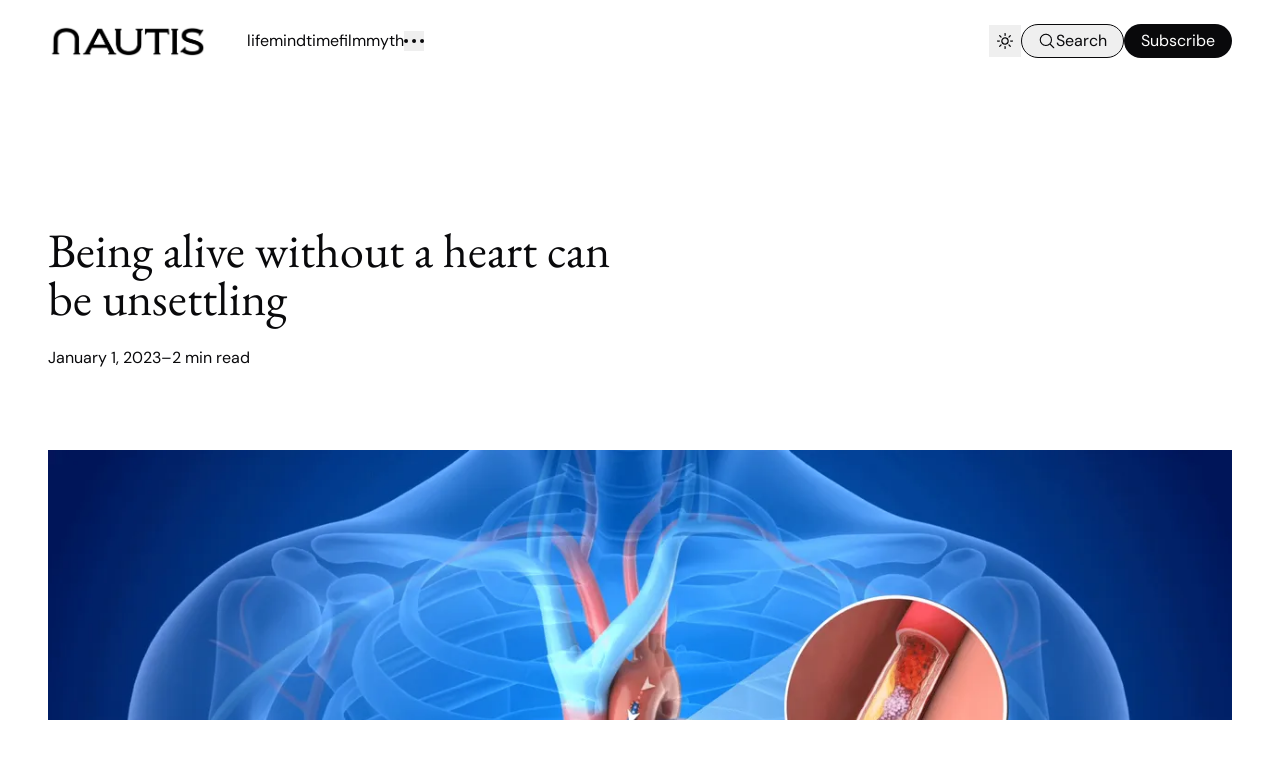

--- FILE ---
content_type: text/html; charset=utf-8
request_url: https://www.nautis.com/being-alive-without-a-heart-can-be-unsettling/
body_size: 8835
content:
<!DOCTYPE html>
<html lang="en"  data-theme="Beige" data-font="DM Sans / EB Garamond" data-accent="Theme" data-radius="Medium" >
<head>
    <meta charset="utf-8">
    <meta name="viewport" content="width=device-width, initial-scale=1.0">
    <title>Being alive without a heart can be unsettling</title>
    <link rel="preload" as="style" href="https://www.nautis.com/assets/built/style.css?v=65ec201d74">
<link rel="preload" as="script" href="https://www.nautis.com/assets/built/global.js?v=65ec201d74">
    <link rel="preload" as="script" href="https://www.nautis.com/assets/built/single.js?v=65ec201d74">
        <link rel="preload" as="script" href="https://www.nautis.com/assets/built/lightbox.js?v=65ec201d74">
            <link rel="preload" as="font" type="font/woff2" href="https://www.nautis.com/assets/fonts/dm-sans.woff2?v=65ec201d74" crossorigin="anonymous">
<style>
    @font-face {
        font-family: "DM Sans";
        font-style: normal;
        font-weight: 400 700;
        font-display: swap;
        src: url(https://www.nautis.com/assets/fonts/dm-sans.woff2?v=65ec201d74) format("woff2");
        unicode-range: U+0000-00FF, U+0131, U+0152-0153, U+02BB-02BC, U+02C6, U+02DA, U+02DC, U+0304, U+0308, U+0329, U+2000-206F, U+20AC, U+2122, U+2191, U+2193, U+2212, U+2215, U+FEFF, U+FFFD;
    }
</style>            <link rel="preload" as="font" type="font/woff2" href="https://www.nautis.com/assets/fonts/eb-garamond.woff2?v=65ec201d74" crossorigin="anonymous">
<style>
    @font-face {
        font-family: "EB Garamond";
        font-style: normal;
        font-weight: 400 700;
        font-display: swap;
        src: url(https://www.nautis.com/assets/fonts/eb-garamond.woff2?v=65ec201d74) format("woff2");
        unicode-range: U+0000-00FF, U+0131, U+0152-0153, U+02BB-02BC, U+02C6, U+02DA, U+02DC, U+0304, U+0308, U+0329, U+2000-206F, U+20AC, U+2122, U+2191, U+2193, U+2212, U+2215, U+FEFF, U+FFFD;
    }
</style><link rel="stylesheet" type="text/css" href="https://www.nautis.com/assets/built/style.css?v=65ec201d74">
    <script>
        try {
            if (localStorage.darkMode === "true" || (!("darkMode" in localStorage) && window.matchMedia("(prefers-color-scheme: dark)").matches)) {
                document.documentElement.classList.add("dark");
            }
        } catch (_) {}
    </script>
    <link rel="icon" href="https://www.nautis.com/content/images/size/w256h256/2025/10/n-logo.png" type="image/png">
    <link rel="canonical" href="https://www.nautis.com/being-alive-without-a-heart-can-be-unsettling/">
    <meta name="referrer" content="no-referrer-when-downgrade">
    
    <meta property="og:site_name" content="Nautis">
    <meta property="og:type" content="article">
    <meta property="og:title" content="Being alive without a heart can be unsettling">
    <meta property="og:description" content="Being on heart bypass is a serious and potentially life-threatening situation. It is usually only used as a temporary measure while the patient is awaiting a heart transplant or while the heart is being repaired surgically.

During a heart bypass procedure, a machine called a cardiopulmonary bypass pump is used">
    <meta property="og:url" content="https://www.nautis.com/being-alive-without-a-heart-can-be-unsettling/">
    <meta property="og:image" content="https://www.nautis.com/content/images/size/w1200/2023/01/22-02-09-15-29-16_284676712_thumbnail_large.png">
    <meta property="article:published_time" content="2023-01-01T17:14:44.000Z">
    <meta property="article:modified_time" content="2023-01-01T17:14:44.000Z">
    <meta property="article:tag" content="film">
    
    <meta name="twitter:card" content="summary_large_image">
    <meta name="twitter:title" content="Being alive without a heart can be unsettling">
    <meta name="twitter:description" content="Being on heart bypass is a serious and potentially life-threatening situation. It is usually only used as a temporary measure while the patient is awaiting a heart transplant or while the heart is being repaired surgically.

During a heart bypass procedure, a machine called a cardiopulmonary bypass pump is used">
    <meta name="twitter:url" content="https://www.nautis.com/being-alive-without-a-heart-can-be-unsettling/">
    <meta name="twitter:image" content="https://www.nautis.com/content/images/size/w1200/2023/01/22-02-09-15-29-16_284676712_thumbnail_large.png">
    <meta name="twitter:label1" content="Written by">
    <meta name="twitter:data1" content="Matthew Clapp">
    <meta name="twitter:label2" content="Filed under">
    <meta name="twitter:data2" content="film">
    <meta name="twitter:creator" content="@SnarkyMcPuffin">
    <meta property="og:image:width" content="1200">
    <meta property="og:image:height" content="675">
    
    <script type="application/ld+json">
{
    "@context": "https://schema.org",
    "@type": "Article",
    "publisher": {
        "@type": "Organization",
        "name": "Nautis",
        "url": "https://www.nautis.com/",
        "logo": {
            "@type": "ImageObject",
            "url": "https://www.nautis.com/content/images/2025/10/nautis-logo-7.png"
        }
    },
    "author": {
        "@type": "Person",
        "name": "Matthew Clapp",
        "image": {
            "@type": "ImageObject",
            "url": "https://www.nautis.com/content/images/2023/09/IMG_0824.jpeg",
            "width": 512,
            "height": 576
        },
        "url": "https://www.nautis.com/author/matthew/",
        "sameAs": [
            "https://x.com/SnarkyMcPuffin",
            "https://www.instagram.com/snarkymcpuffin",
            "https://www.linkedin.com/in/matthew-clapp"
        ]
    },
    "headline": "Being alive without a heart can be unsettling",
    "url": "https://www.nautis.com/being-alive-without-a-heart-can-be-unsettling/",
    "datePublished": "2023-01-01T17:14:44.000Z",
    "dateModified": "2023-01-01T17:14:44.000Z",
    "image": {
        "@type": "ImageObject",
        "url": "https://www.nautis.com/content/images/size/w1200/2023/01/22-02-09-15-29-16_284676712_thumbnail_large.png",
        "width": 1200,
        "height": 675
    },
    "keywords": "film",
    "description": "Being on heart bypass is a serious and potentially life-threatening situation. It is usually only used as a temporary measure while the patient is awaiting a heart transplant or while the heart is being repaired surgically.\n\nDuring a heart bypass procedure, a machine called a cardiopulmonary bypass pump is used to take over the function of the heart and lungs. The blood is routed out of the body, oxygenated by the machine, and then returned to the body. This allows the heart and lungs to rest an",
    "mainEntityOfPage": "https://www.nautis.com/being-alive-without-a-heart-can-be-unsettling/"
}
    </script>

    <meta name="generator" content="Ghost 6.10">
    <link rel="alternate" type="application/rss+xml" title="Nautis" href="https://www.nautis.com/rss/">
    <script defer src="https://cdn.jsdelivr.net/ghost/portal@~2.56/umd/portal.min.js" data-i18n="true" data-ghost="https://www.nautis.com/" data-key="5f19711567e7a54a7ee2a9a22d" data-api="https://nautis.ghost.io/ghost/api/content/" data-locale="en" crossorigin="anonymous"></script><style id="gh-members-styles">.gh-post-upgrade-cta-content,
.gh-post-upgrade-cta {
    display: flex;
    flex-direction: column;
    align-items: center;
    font-family: -apple-system, BlinkMacSystemFont, 'Segoe UI', Roboto, Oxygen, Ubuntu, Cantarell, 'Open Sans', 'Helvetica Neue', sans-serif;
    text-align: center;
    width: 100%;
    color: #ffffff;
    font-size: 16px;
}

.gh-post-upgrade-cta-content {
    border-radius: 8px;
    padding: 40px 4vw;
}

.gh-post-upgrade-cta h2 {
    color: #ffffff;
    font-size: 28px;
    letter-spacing: -0.2px;
    margin: 0;
    padding: 0;
}

.gh-post-upgrade-cta p {
    margin: 20px 0 0;
    padding: 0;
}

.gh-post-upgrade-cta small {
    font-size: 16px;
    letter-spacing: -0.2px;
}

.gh-post-upgrade-cta a {
    color: #ffffff;
    cursor: pointer;
    font-weight: 500;
    box-shadow: none;
    text-decoration: underline;
}

.gh-post-upgrade-cta a:hover {
    color: #ffffff;
    opacity: 0.8;
    box-shadow: none;
    text-decoration: underline;
}

.gh-post-upgrade-cta a.gh-btn {
    display: block;
    background: #ffffff;
    text-decoration: none;
    margin: 28px 0 0;
    padding: 8px 18px;
    border-radius: 4px;
    font-size: 16px;
    font-weight: 600;
}

.gh-post-upgrade-cta a.gh-btn:hover {
    opacity: 0.92;
}</style>
    <script defer src="https://cdn.jsdelivr.net/ghost/sodo-search@~1.8/umd/sodo-search.min.js" data-key="5f19711567e7a54a7ee2a9a22d" data-styles="https://cdn.jsdelivr.net/ghost/sodo-search@~1.8/umd/main.css" data-sodo-search="https://nautis.ghost.io/" data-locale="en" crossorigin="anonymous"></script>
    
    <link href="https://www.nautis.com/webmentions/receive/" rel="webmention">
    <link rel="stylesheet" type="text/css" href="/public/cards.min.css?v=65ec201d74">
    <script defer src="/public/comment-counts.min.js?v=65ec201d74" data-ghost-comments-counts-api="https://www.nautis.com/members/api/comments/counts/"></script>
    <script defer src="/public/member-attribution.min.js?v=65ec201d74"></script>
    <script defer src="/public/ghost-stats.min.js?v=65ec201d74" data-stringify-payload="false" data-datasource="analytics_events" data-storage="localStorage" data-host="https://www.nautis.com/.ghost/analytics/api/v1/page_hit"  tb_site_uuid="ffda7b77-81ca-407a-a773-ddcff1352753" tb_post_uuid="1474409b-fb38-4960-b819-4538ec7de2d6" tb_post_type="post" tb_member_uuid="undefined" tb_member_status="undefined"></script><style>:root {--ghost-accent-color: #003366;}</style>
    <style>
  .c-header .is-membership { display: none; }
</style>
</head>
<body class="post-template tag-film">
    <div class="viewport">
        <header class="group relative bg-bg z-50 open:sticky open:top-0 lg:open:relative" data-navbar>
    <div class="container">
        <div class="grid gap-y-12 gap-x-10 py-6 group-open:grid-rows-[auto_1fr] group-open:h-screen group-open:max-h-dvh lg:grid-cols-[auto_1fr] lg:grid-rows-1 lg:items-center lg:group-open:grid-rows-1 lg:group-open:h-auto lg:group-open:max-h-none">
            <div class="flex justify-between items-center gap-x-6">
    <a class="flex items-center h-8 has-[strong]:h-auto hover:opacity-80" href="https://www.nautis.com">
                <img class="w-auto max-h-full dark:hidden" src="https://www.nautis.com/content/images/2025/10/nautis-logo-7.png" width="180" height="60" alt="Nautis" >                    <img class="w-auto max-h-full hidden dark:block" src="https://www.nautis.com/content/images/2025/10/nautis-logo-transparent.png" width="180" height="60" alt="Nautis" loading="lazy"></a>    <div class="flex items-center gap-x-3 lg:hidden">
            <button class="justify-center items-center w-8 h-8 text-xl hover:opacity-80 flex" aria-label="Dark Mode" data-theme-toggle>
        <span class="dark:hidden"><svg role="img" xmlns="http://www.w3.org/2000/svg" fill="none" viewBox="0 0 24 24" stroke-width="1.5" stroke="currentColor" class="svg"><path stroke-linecap="round" stroke-linejoin="round" d="M12 3v2.25m6.364.386-1.591 1.591M21 12h-2.25m-.386 6.364-1.591-1.591M12 18.75V21m-4.773-4.227-1.591 1.591M5.25 12H3m4.227-4.773L5.636 5.636M15.75 12a3.75 3.75 0 1 1-7.5 0 3.75 3.75 0 0 1 7.5 0Z" /></svg></span>
        <span class="hidden dark:block"><svg role="img" xmlns="http://www.w3.org/2000/svg" fill="none" viewBox="0 0 24 24" stroke-width="1.5" stroke="currentColor" class="svg"><path stroke-linecap="round" stroke-linejoin="round" d="M21.752 15.002A9.72 9.72 0 0 1 18 15.75c-5.385 0-9.75-4.365-9.75-9.75 0-1.33.266-2.597.748-3.752A9.753 9.753 0 0 0 3 11.25C3 16.635 7.365 21 12.75 21a9.753 9.753 0 0 0 9.002-5.998Z" /></svg></span>
    </button>
        <button class="btn-sm var-base" data-menu-toggle>
            <div class="text-lg">
                <span class="group-open:hidden"><svg role="img" xmlns="http://www.w3.org/2000/svg" fill="none" viewBox="0 0 24 24" stroke-width="1.5" stroke="currentColor" class="svg"><path stroke-linecap="round" stroke-linejoin="round" d="M3.75 6.75h16.5M3.75 12h16.5m-16.5 5.25h16.5" /></svg></span>
                <span class="hidden group-open:block"><svg role="img" xmlns="http://www.w3.org/2000/svg" fill="none" viewBox="0 0 24 24" stroke-width="1.5" stroke="currentColor" class="svg"><path stroke-linecap="round" stroke-linejoin="round" d="M6 18 18 6M6 6l12 12" /></svg></span>
            </div>
            <span>Menu</span>
        </button>
    </div>
</div>            <div class="hidden flex-col items-center gap-y-12 gap-x-6 overflow-hidden group-open:flex lg:flex lg:flex-row lg:justify-end lg:overflow-visible">
                <nav class="relative flex-1 w-full overflow-hidden overflow-y-auto lg:overflow-visible">
    	    <ul class="flex flex-col items-center gap-y-2 gap-x-8 font-heading lg:flex-row lg:font-body">
                    <li><a class="block text-2xl hover:underline lg:text-base" href="https://www.nautis.com/tag/life/" >life</a></li>
                    <li><a class="block text-2xl hover:underline lg:text-base" href="https://www.nautis.com/tag/mind/" >mind</a></li>
                    <li><a class="block text-2xl hover:underline lg:text-base" href="https://www.nautis.com/tag/time/" >time</a></li>
                    <li><a class="block text-2xl hover:underline lg:text-base" href="https://www.nautis.com/tag/film/" >film</a></li>
                    <li><a class="block text-2xl hover:underline lg:text-base" href="https://www.nautis.com/tag/myth/" >myth</a></li>
                    <li class="relative">
                            <button class="peer hidden items-center text-xl hover:opacity-80 lg:flex" aria-label="More links" data-submenu-toggle><svg role="img" xmlns="http://www.w3.org/2000/svg" viewBox="0 0 20 4" fill="currentColor" class="svg"><path d="M2 4A2 2 0 102.001.001 2 2 0 002 4zm8 0a2 2 0 10.001-3.999A2 2 0 0010 4zm8 0a2 2 0 10.001-3.999A2 2 0 0018 4z"/></svg></button>
                        <ul class="flex flex-col items-center gap-y-2 lg:absolute lg:top-full lg:start-0 lg:items-stretch lg:gap-y-3 lg:min-w-44 lg:bg-submenu lg:text-submenu-text lg:p-6 lg:mt-3 lg:rounded lg:invisible lg:peer-open:visible">
                    <li><a class="block text-2xl hover:underline lg:text-base" href="https://www.nautis.com/tag/tech/" >tech</a></li>
                    <li><a class="block text-2xl hover:underline lg:text-base" href="https://www.nautis.com/tag/matthew/" >matthew</a></li>
                    <li><a class="block text-2xl hover:underline lg:text-base" href="https://www.nautis.com/about/" >about</a></li>
                        <li><a class="block text-2xl hover:underline lg:text-base" href="#/portal/signin" data-portal="signin">sign in</a></li>
        </ul>
                    </li>
    </ul>

</nav>                <div class="flex justify-center items-center gap-x-4">
        <button class="justify-center items-center w-8 h-8 text-xl hover:opacity-80 hidden lg:flex" aria-label="Dark Mode" data-theme-toggle>
        <span class="dark:hidden"><svg role="img" xmlns="http://www.w3.org/2000/svg" fill="none" viewBox="0 0 24 24" stroke-width="1.5" stroke="currentColor" class="svg"><path stroke-linecap="round" stroke-linejoin="round" d="M12 3v2.25m6.364.386-1.591 1.591M21 12h-2.25m-.386 6.364-1.591-1.591M12 18.75V21m-4.773-4.227-1.591 1.591M5.25 12H3m4.227-4.773L5.636 5.636M15.75 12a3.75 3.75 0 1 1-7.5 0 3.75 3.75 0 0 1 7.5 0Z" /></svg></span>
        <span class="hidden dark:block"><svg role="img" xmlns="http://www.w3.org/2000/svg" fill="none" viewBox="0 0 24 24" stroke-width="1.5" stroke="currentColor" class="svg"><path stroke-linecap="round" stroke-linejoin="round" d="M21.752 15.002A9.72 9.72 0 0 1 18 15.75c-5.385 0-9.75-4.365-9.75-9.75 0-1.33.266-2.597.748-3.752A9.753 9.753 0 0 0 3 11.25C3 16.635 7.365 21 12.75 21a9.753 9.753 0 0 0 9.002-5.998Z" /></svg></span>
    </button>
    <div class="flex justify-center flex-wrap gap-4 lg:justify-normal lg:gap-x-2">
        <button class="btn-base var-base lg:btn-sm lg:var-base" data-ghost-search>
            <span class="text-lg"><svg role="img" xmlns="http://www.w3.org/2000/svg" fill="none" viewBox="0 0 24 24" stroke-width="1.5" stroke="currentColor" class="svg"><path stroke-linecap="round" stroke-linejoin="round" d="m21 21-5.197-5.197m0 0A7.5 7.5 0 1 0 5.196 5.196a7.5 7.5 0 0 0 10.607 10.607Z" /></svg></span>
            <span>Search</span>
        </button>
                    <a class="btn-base var-fill lg:btn-sm" href="#/portal/signup" data-portal="signup">Subscribe</a>
    </div>
</div>            </div>
        </div>
    </div>
</header>            <main class="py-20 lg:py-36">
    <article class="group space-y-12 lg:has-[.is-modern]:space-y-20">
                <header class="is-modern canvas space-y-12 lg:space-y-20">
        <div class="canvas-wide grid gap-y-6 gap-x-6 md:grid-cols-2 lg:gap-x-10">
            <div class="space-y-6">
                <h1 class="heading-4xl lg:heading-5xl">Being alive without a heart can be unsettling</h1>
                    <div class="flex items-center flex-wrap gap-x-1.5">
                <time datetime="2023-01-01">January 1, 2023</time>
                        <span>&ndash;</span>
                        <span>2 min read</span>
    </div>
            </div>
        </div>
                <figure class="canvas-wide">
    <source 
        srcset="/content/images/size/w380/format/avif/2023/01/22-02-09-15-29-16_284676712_thumbnail_large.png 380w,
                /content/images/size/w640/format/avif/2023/01/22-02-09-15-29-16_284676712_thumbnail_large.png 640w,
                /content/images/size/w1024/format/avif/2023/01/22-02-09-15-29-16_284676712_thumbnail_large.png 1024w,
                /content/images/size/w1280/format/avif/2023/01/22-02-09-15-29-16_284676712_thumbnail_large.png 1280w,
                /content/images/size/w1536/format/avif/2023/01/22-02-09-15-29-16_284676712_thumbnail_large.png 1536w"
        sizes="(min-width: 1536px) 1536px, 100vw"
        type="image/avif"
    >
    <img 
        class="w-full bg-bg-100 rounded"
        srcset="/content/images/size/w380/format/webp/2023/01/22-02-09-15-29-16_284676712_thumbnail_large.png 380w,
                /content/images/size/w640/format/webp/2023/01/22-02-09-15-29-16_284676712_thumbnail_large.png 640w,
                /content/images/size/w1024/format/webp/2023/01/22-02-09-15-29-16_284676712_thumbnail_large.png 1024w,
                /content/images/size/w1280/format/webp/2023/01/22-02-09-15-29-16_284676712_thumbnail_large.png 1280w,
                /content/images/size/w1536/format/webp/2023/01/22-02-09-15-29-16_284676712_thumbnail_large.png 1536w"
        sizes="(min-width: 1536px) 1536px, 100vw"
        src="/content/images/size/w1280/format/webp/2023/01/22-02-09-15-29-16_284676712_thumbnail_large.png"
        alt="Being alive without a heart can be unsettling"
        loading="eager"
    >
</figure>    </header>

            <div class="canvas prose" data-dropcaps="true" data-lightbox="true">
        <p>Being on heart bypass is a serious and potentially life-threatening situation. It is usually only used as a temporary measure while the patient is awaiting a heart transplant or while the heart is being repaired surgically.</p><p>During a heart bypass procedure, a machine called a cardiopulmonary bypass pump is used to take over the function of the heart and lungs. The blood is routed out of the body, oxygenated by the machine, and then returned to the body. This allows the heart and lungs to rest and recover, or for surgeons to operate on the heart without the patient suffering from a lack of oxygen.</p><p>Being on bypass can have significant risks and complications. These can include bleeding, infection, kidney failure, stroke, and damage to the brain or other organs due to a lack of oxygen. There can also be long-term effects on the body, such as weakness and fatigue, due to the strain placed on the body during bypass.</p><p>It's possible for a patient to stay alive on heart/lung bypass for <strong>a few hours or days.</strong> This means that it's possible to be alive and awake without a heart. Medical TV shows like House, MD have used this uncanny situation to add tension and drama to a story.</p><p>The idea of being alive without a heart can be unsettling to some people because it goes against our fundamental understanding of how the body works. In reality, the heart is a vital organ that pumps blood and oxygen to the rest of the body, and we rely on it to survive. When we see a character on a TV show or movie who is alive without a heart, it can be jarring and unsettling because it goes against our expectations and understanding of the way things should be.</p><p>There are several books and TV shows that have used heart bypass procedures as a plot device. Here are some examples:</p><ul><li>"Grey's Anatomy": This medical drama TV show has featured several storylines involving heart bypass surgery, including a patient who was on bypass while waiting for a heart transplant and a character who had to undergo bypass surgery after suffering a heart attack.</li><li>"Critical Care" by Richard Dooling: This medical thriller novel follows the story of a doctor who becomes embroiled in a legal and ethical dilemma when a wealthy patient refuses to allow him to take her off bypass and demands a heart transplant.</li><li>"The Surgeon" by Tess Gerritsen: In this medical thriller novel, a young woman who is on bypass after a heart attack becomes the target of a serial killer who is targeting patients in the hospital.</li><li>"St. Elsewhere": This medical drama TV show featured a storyline in which a patient was kept alive on bypass for an extended period of time while waiting for a heart transplant.</li><li>"The Heart" by Maylis de Kerangal: This novel follows the story of a young man who is declared brain dead after a car accident and the journey of his heart as it is transplanted into the body of a recipient. The novel explores the emotional and ethical issues surrounding organ transplantation and the effects it can have on both the donor and recipient families.</li><li>"Strong Medicine": This medical drama TV show featured a storyline in which a patient was kept alive on bypass while waiting for a heart transplant. The patient's family struggled with the decision of whether to keep the patient on bypass or allow them to die.</li><li>"The Heart" by Gilbert Morris: This medical thriller novel follows the story of a heart transplant surgeon who becomes caught up in a conspiracy involving organ theft and murder.</li></ul>
    </div>
                    <footer class="canvas space-y-12 lg:group-has-[.is-modern]:space-y-20">
            <div class="grid gap-y-6 gap-x-10 xs:grid-cols-2">
                        <div class="space-y-4">
        <strong class="text-sm font-normal uppercase">Tags</strong>
        <div class="flex flex-wrap gap-2 *:btn-xs *:var-base"><a href="/tag/film/">film</a></div>
    </div>
                    <div class="space-y-4">
    <strong class="text-sm font-normal uppercase">Share</strong>
    <div class="flex items-center gap-x-4 text-xl hover:*:opacity-80">
        <a href="https://x.com/intent/tweet?text=Being%20alive%20without%20a%20heart%20can%20be%20unsettling&amp;url=https://www.nautis.com/being-alive-without-a-heart-can-be-unsettling/" target="_blank" rel="noopener" title="Share on X"><svg role="img" xmlns="http://www.w3.org/2000/svg" viewBox="0 0 512 512" fill="currentColor" class="svg"><path d="M389.2 48h70.6L305.6 224.2 487 464H345L233.7 318.6 106.5 464H35.8L200.7 275.5 26.8 48H172.4L272.9 180.9 389.2 48zM364.4 421.8h39.1L151.1 88h-42L364.4 421.8z"/></svg></a>
        <a href="https://www.facebook.com/sharer/sharer.php?u=https://www.nautis.com/being-alive-without-a-heart-can-be-unsettling/" target="_blank" rel="noopener" title="Share on Facebook"><svg role="img" xmlns="http://www.w3.org/2000/svg" viewBox="0 0 512 512" fill="currentColor" class="svg"><path d="M512 256C512 114.6 397.4 0 256 0S0 114.6 0 256C0 376 82.7 476.8 194.2 504.5V334.2H141.4V256h52.8V222.3c0-87.1 39.4-127.5 125-127.5c16.2 0 44.2 3.2 55.7 6.4V172c-6-.6-16.5-1-29.6-1c-42 0-58.2 15.9-58.2 57.2V256h83.6l-14.4 78.2H287V510.1C413.8 494.8 512 386.9 512 256h0z"/></svg></a>
        <a href="https://pinterest.com/pin/create/button/?url=https://www.nautis.com/being-alive-without-a-heart-can-be-unsettling/&amp;media=https://www.nautis.com/content/images/2023/01/22-02-09-15-29-16_284676712_thumbnail_large.png&amp;description=Being%20alive%20without%20a%20heart%20can%20be%20unsettling" target="_blank" rel="noopener" title="Share on Pinterest"><svg role="img" xmlns="http://www.w3.org/2000/svg" viewBox="0 0 496 512" fill="currentColor" class="svg"><path d="M496 256c0 137-111 248-248 248-25.6 0-50.2-3.9-73.4-11.1 10.1-16.5 25.2-43.5 30.8-65 3-11.6 15.4-59 15.4-59 8.1 15.4 31.7 28.5 56.8 28.5 74.8 0 128.7-68.8 128.7-154.3 0-81.9-66.9-143.2-152.9-143.2-107 0-163.9 71.8-163.9 150.1 0 36.4 19.4 81.7 50.3 96.1 4.7 2.2 7.2 1.2 8.3-3.3 .8-3.4 5-20.3 6.9-28.1 .6-2.5 .3-4.7-1.7-7.1-10.1-12.5-18.3-35.3-18.3-56.6 0-54.7 41.4-107.6 112-107.6 60.9 0 103.6 41.5 103.6 100.9 0 67.1-33.9 113.6-78 113.6-24.3 0-42.6-20.1-36.7-44.8 7-29.5 20.5-61.3 20.5-82.6 0-19-10.2-34.9-31.4-34.9-24.9 0-44.9 25.7-44.9 60.2 0 22 7.4 36.8 7.4 36.8s-24.5 103.8-29 123.2c-5 21.4-3 51.6-.9 71.2C65.4 450.9 0 361.1 0 256 0 119 111 8 248 8s248 111 248 248z"/></svg></a>
        <a href="mailto:?subject=Being%20alive%20without%20a%20heart%20can%20be%20unsettling&amp;body=https://www.nautis.com/being-alive-without-a-heart-can-be-unsettling/" target="_blank" rel="noopener" title="Share via Email"><svg role="img" xmlns="http://www.w3.org/2000/svg" fill="none" viewBox="0 0 24 24" stroke-width="1.8" stroke="currentColor" class="svg"><path stroke-linecap="round" stroke-linejoin="round" d="M21.75 6.75v10.5a2.25 2.25 0 0 1-2.25 2.25h-15a2.25 2.25 0 0 1-2.25-2.25V6.75m19.5 0A2.25 2.25 0 0 0 19.5 4.5h-15a2.25 2.25 0 0 0-2.25 2.25m19.5 0v.243a2.25 2.25 0 0 1-1.07 1.916l-7.5 4.615a2.25 2.25 0 0 1-2.36 0L3.32 8.91a2.25 2.25 0 0 1-1.07-1.916V6.75" /></svg></a>
        <button class="group hover:opacity-80" title="Copy link" data-clipboard-text="https://www.nautis.com/being-alive-without-a-heart-can-be-unsettling/" data-copy-link>
            <span class="group-disabled:hidden"><svg role="img" xmlns="http://www.w3.org/2000/svg" fill="none" viewBox="0 0 24 24" stroke-width="1.8" stroke="currentColor" class="svg"><path stroke-linecap="round" stroke-linejoin="round" d="M13.19 8.688a4.5 4.5 0 0 1 1.242 7.244l-4.5 4.5a4.5 4.5 0 0 1-6.364-6.364l1.757-1.757m13.35-.622 1.757-1.757a4.5 4.5 0 0 0-6.364-6.364l-4.5 4.5a4.5 4.5 0 0 0 1.242 7.244" /></svg></span>
            <span class="hidden group-disabled:block"><svg role="img" xmlns="http://www.w3.org/2000/svg" fill="none" viewBox="0 0 24 24" stroke-width="1.8" stroke="currentColor" class="svg"><path stroke-linecap="round" stroke-linejoin="round" d="M11.35 3.836c-.065.21-.1.433-.1.664 0 .414.336.75.75.75h4.5a.75.75 0 0 0 .75-.75 2.25 2.25 0 0 0-.1-.664m-5.8 0A2.251 2.251 0 0 1 13.5 2.25H15c1.012 0 1.867.668 2.15 1.586m-5.8 0c-.376.023-.75.05-1.124.08C9.095 4.01 8.25 4.973 8.25 6.108V8.25m8.9-4.414c.376.023.75.05 1.124.08 1.131.094 1.976 1.057 1.976 2.192V16.5A2.25 2.25 0 0 1 18 18.75h-2.25m-7.5-10.5H4.875c-.621 0-1.125.504-1.125 1.125v11.25c0 .621.504 1.125 1.125 1.125h9.75c.621 0 1.125-.504 1.125-1.125V18.75m-7.5-10.5h6.375c.621 0 1.125.504 1.125 1.125v9.375m-8.25-3 1.5 1.5 3-3.75" /></svg></span>
        </button>
    </div>
</div>            </div>
            
        <script defer src="https://cdn.jsdelivr.net/ghost/comments-ui@~1.2/umd/comments-ui.min.js" data-locale="en" data-ghost-comments="https://www.nautis.com/" data-api="https://nautis.ghost.io/ghost/api/content/" data-admin="https://nautis.ghost.io/ghost/" data-key="5f19711567e7a54a7ee2a9a22d" data-title="Comments" data-count="true" data-post-id="637eaeb3ca499b003dd67813" data-color-scheme="auto" data-avatar-saturation="60" data-accent-color="#003366" data-comments-enabled="all" data-publication="Nautis" crossorigin="anonymous"></script>
    
    </footer>

    </article>
</main>
                <section class="pb-20 lg:pb-36">
                <div class="container">
                    <div class="space-y-8">
                        <h2 class="heading-3xl">
                                You might also like
                        </h2>
                        <div class="grid gap-4 sm:gap-6 md:grid-cols-2 lg:gap-10" data-feed>
            <article>
    <a class="group relative flex flex-col w-full aspect-custom bg-bg-100 overflow-hidden rounded" href="/the-fall-2006-worth-being-loved/">
            <picture class="block w-full h-full">
        <source 
            srcset="/content/images/size/w380/format/avif/2025/09/jUx4P4Q1VsQ07rLz7sOlSyNm4F3.jpeg 380w,
                    /content/images/size/w640/format/avif/2025/09/jUx4P4Q1VsQ07rLz7sOlSyNm4F3.jpeg 640w,
                    /content/images/size/w1024/format/avif/2025/09/jUx4P4Q1VsQ07rLz7sOlSyNm4F3.jpeg 1024w"
            sizes="(min-width: 1536px) 732px, (min-width: 768px) 45vw, 100vw"
            type="image/avif"
        >
        <img 
            class="w-full h-full object-cover transition-transform duration-300 group-hover:scale-105"
            srcset="/content/images/size/w380/format/webp/2025/09/jUx4P4Q1VsQ07rLz7sOlSyNm4F3.jpeg 380w,
                    /content/images/size/w640/format/webp/2025/09/jUx4P4Q1VsQ07rLz7sOlSyNm4F3.jpeg 640w,
                    /content/images/size/w1024/format/webp/2025/09/jUx4P4Q1VsQ07rLz7sOlSyNm4F3.jpeg 1024w"
            sizes="(min-width: 1536px) 732px, (min-width: 768px) 45vw, 100vw"
            src="/content/images/size/w640/format/webp/2025/09/jUx4P4Q1VsQ07rLz7sOlSyNm4F3.jpeg"
            alt="The Fall (2006) - worth being loved"
            loading="lazy"
        >
    </picture>
        <div class="absolute inset-0 bg-gradient-to-t from-black/50 from-[0%] to-transparent to-[70%] z-10"></div>
        <div class="absolute left-0 bottom-0 w-full space-y-0.5 z-20 p-6">
                <h3 class="heading-2xl text-white">The Fall (2006) - worth being loved</h3>
                <span class="inline-block text-white/80">film</span>
        </div>
    </a>
</article>
            <article>
    <a class="group relative flex flex-col w-full aspect-custom bg-bg-100 overflow-hidden rounded" href="/the-gospel-of-lumon-how-corporations-replace-religion/">
            <picture class="block w-full h-full">
        <source 
            srcset="/content/images/size/w380/format/avif/2025/03/Screenshot-2025-03-08-at-4.36.24-PM-high-fidelity-v2-2x-faceai-v1-low-resolution-v2-1x-faceai-v2.png 380w,
                    /content/images/size/w640/format/avif/2025/03/Screenshot-2025-03-08-at-4.36.24-PM-high-fidelity-v2-2x-faceai-v1-low-resolution-v2-1x-faceai-v2.png 640w,
                    /content/images/size/w1024/format/avif/2025/03/Screenshot-2025-03-08-at-4.36.24-PM-high-fidelity-v2-2x-faceai-v1-low-resolution-v2-1x-faceai-v2.png 1024w"
            sizes="(min-width: 1536px) 732px, (min-width: 768px) 45vw, 100vw"
            type="image/avif"
        >
        <img 
            class="w-full h-full object-cover transition-transform duration-300 group-hover:scale-105"
            srcset="/content/images/size/w380/format/webp/2025/03/Screenshot-2025-03-08-at-4.36.24-PM-high-fidelity-v2-2x-faceai-v1-low-resolution-v2-1x-faceai-v2.png 380w,
                    /content/images/size/w640/format/webp/2025/03/Screenshot-2025-03-08-at-4.36.24-PM-high-fidelity-v2-2x-faceai-v1-low-resolution-v2-1x-faceai-v2.png 640w,
                    /content/images/size/w1024/format/webp/2025/03/Screenshot-2025-03-08-at-4.36.24-PM-high-fidelity-v2-2x-faceai-v1-low-resolution-v2-1x-faceai-v2.png 1024w"
            sizes="(min-width: 1536px) 732px, (min-width: 768px) 45vw, 100vw"
            src="/content/images/size/w640/format/webp/2025/03/Screenshot-2025-03-08-at-4.36.24-PM-high-fidelity-v2-2x-faceai-v1-low-resolution-v2-1x-faceai-v2.png"
            alt="The Gospel of Lumon: How Corporations Replace Religion"
            loading="lazy"
        >
    </picture>
        <div class="absolute inset-0 bg-gradient-to-t from-black/50 from-[0%] to-transparent to-[70%] z-10"></div>
        <div class="absolute left-0 bottom-0 w-full space-y-0.5 z-20 p-6">
                <h3 class="heading-2xl text-white">The Gospel of Lumon: How Corporations Replace Religion</h3>
                <span class="inline-block text-white/80">film</span>
        </div>
    </a>
</article>
</div>                    </div>
                </div>
            </section>

        <footer class="bg-footer text-footer-text">
    <div class="container">
        <div class="grid gap-y-20 gap-x-6 py-20 md:grid-cols-2 lg:gap-x-10 lg:py-36">
            <div class="space-y-8">
    <h2 class="heading-4xl !text-footer-heading lg:heading-5xl">
            Sign up to receive updates and the latest news from Nautis.
    </h2>
    <a class="btn-base var-footer" href="#/portal/signup" data-portal="signup">
            Subscribe
    </a>
</div>            <div class="grid grid-cols-6 gap-x-6 lg:gap-x-10">
    <div class="col-span-6 grid grid-cols-2 gap-x-6 md:col-start-3 md:col-span-4 lg:gap-x-10 xl:col-start-4 xl:col-span-3">
            	<ul class="space-y-4">
            <li><a class="hover:underline" href="https://www.nautis.com/tag/life/">life</a></li>
                    <li><a class="hover:underline" href="https://www.nautis.com/tag/mind/">mind</a></li>
                    <li><a class="hover:underline" href="https://www.nautis.com/tag/time/">time</a></li>
                    <li><a class="hover:underline" href="https://www.nautis.com/tag/tech/">tech</a></li>
                    <li><a class="hover:underline" href="https://www.nautis.com/tag/film/">film</a></li>
                    <li><a class="hover:underline" href="https://www.nautis.com/tag/myth/">myth</a></li>
                    <li><a class="hover:underline" href="https://www.nautis.com/tag/matthew/">matthew</a></li>
                    <li><a class="hover:underline" href="https://www.nautis.com/about/">about</a></li>
        </ul>
            	<ul class="space-y-4 md:col-start-2">
</ul>	
    </div>
</div>        </div>
        <div class="flex flex-col-reverse justify-between items-start gap-y-4 gap-x-6 pb-10 sm:flex-row">
    <p class="hover:[&_a]:underline">
            &copy; 2025 <a href="https://www.nautis.com">Nautis</a> &ndash; Published with <a href="https://ghost.org" target="_blank" rel="noopener">Ghost</a> and <a href="https://ektothemes.com/themes/caards/" target="_blank" rel="noopener">Caards</a>
    </p>
    <button class="flex items-center gap-x-1.5 shrink-0 hover:underline" data-back-to-top>
        <span>Back to Top</span>
        <svg role="img" xmlns="http://www.w3.org/2000/svg" fill="none" viewBox="0 0 24 24" stroke-width="1.5" stroke="currentColor" class="svg"><path stroke-linecap="round" stroke-linejoin="round" d="M4.5 10.5 12 3m0 0 7.5 7.5M12 3v18" /></svg>    </button>
</div>    </div>
</footer>    </div>
    <script src="https://www.nautis.com/assets/built/global.js?v=65ec201d74"></script>
    <script src="https://www.nautis.com/assets/built/single.js?v=65ec201d74"></script>
        <script src="https://www.nautis.com/assets/built/lightbox.js?v=65ec201d74"></script>   
            <div class="pswp" tabindex="-1" role="dialog" aria-hidden="true">
            <div class="pswp__bg"></div>
            <div class="pswp__scroll-wrap">
                <div class="pswp__container">
                    <div class="pswp__item"></div>
                    <div class="pswp__item"></div>
                    <div class="pswp__item"></div>
                </div>
                <div class="pswp__ui pswp__ui--hidden">
                    <div class="pswp__top-bar">
                        <div class="pswp__counter"></div>
                        <div class="pswp__preloader">
                            <svg role="img" xmlns="http://www.w3.org/2000/svg" viewBox="0 0 24 24" stroke="currentColor" class="svg loader"><g><circle cx="12" cy="12" r="9.5" fill="none" stroke-width="1.5"></circle></g></svg>                        </div>
                        <div class="pswp__close">
                            <button class="pswp__button pswp__button--close" aria-label="Close">
                                <svg role="img" xmlns="http://www.w3.org/2000/svg" fill="none" viewBox="0 0 24 24" stroke-width="1.5" stroke="currentColor" class="svg"><path stroke-linecap="round" stroke-linejoin="round" d="M6 18 18 6M6 6l12 12" /></svg>                            </button>
                        </div>
                    </div>
                    <button class="pswp__button pswp__button--arrow--left" aria-label="Previous">
                        <svg role="img" xmlns="http://www.w3.org/2000/svg" fill="none" viewBox="0 0 24 24" stroke-width="1.5" stroke="currentColor" class="svg"><path stroke-linecap="round" stroke-linejoin="round" d="M15.75 19.5 8.25 12l7.5-7.5" /></svg>                    </button>
                    <button class="pswp__button pswp__button--arrow--right" aria-label="Next">
                        <svg role="img" xmlns="http://www.w3.org/2000/svg" fill="none" viewBox="0 0 24 24" stroke-width="1.5" stroke="currentColor" class="svg"><path stroke-linecap="round" stroke-linejoin="round" d="m8.25 4.5 7.5 7.5-7.5 7.5" /></svg>                    </button>
                </div>
            </div>
        </div>
    
</body>
</html>

--- FILE ---
content_type: text/css; charset=UTF-8
request_url: https://www.nautis.com/assets/built/style.css?v=65ec201d74
body_size: 12851
content:
*,:after,:before{--tw-border-spacing-x:0;--tw-border-spacing-y:0;--tw-translate-x:0;--tw-translate-y:0;--tw-rotate:0;--tw-skew-x:0;--tw-skew-y:0;--tw-scale-x:1;--tw-scale-y:1;--tw-pan-x: ;--tw-pan-y: ;--tw-pinch-zoom: ;--tw-scroll-snap-strictness:proximity;--tw-gradient-from-position: ;--tw-gradient-via-position: ;--tw-gradient-to-position: ;--tw-ordinal: ;--tw-slashed-zero: ;--tw-numeric-figure: ;--tw-numeric-spacing: ;--tw-numeric-fraction: ;--tw-ring-inset: ;--tw-ring-offset-width:0px;--tw-ring-offset-color:#fff;--tw-ring-color:rgba(59,130,246,.5);--tw-ring-offset-shadow:0 0 #0000;--tw-ring-shadow:0 0 #0000;--tw-shadow:0 0 #0000;--tw-shadow-colored:0 0 #0000;--tw-blur: ;--tw-brightness: ;--tw-contrast: ;--tw-grayscale: ;--tw-hue-rotate: ;--tw-invert: ;--tw-saturate: ;--tw-sepia: ;--tw-drop-shadow: ;--tw-backdrop-blur: ;--tw-backdrop-brightness: ;--tw-backdrop-contrast: ;--tw-backdrop-grayscale: ;--tw-backdrop-hue-rotate: ;--tw-backdrop-invert: ;--tw-backdrop-opacity: ;--tw-backdrop-saturate: ;--tw-backdrop-sepia: ;--tw-contain-size: ;--tw-contain-layout: ;--tw-contain-paint: ;--tw-contain-style: }::backdrop{--tw-border-spacing-x:0;--tw-border-spacing-y:0;--tw-translate-x:0;--tw-translate-y:0;--tw-rotate:0;--tw-skew-x:0;--tw-skew-y:0;--tw-scale-x:1;--tw-scale-y:1;--tw-pan-x: ;--tw-pan-y: ;--tw-pinch-zoom: ;--tw-scroll-snap-strictness:proximity;--tw-gradient-from-position: ;--tw-gradient-via-position: ;--tw-gradient-to-position: ;--tw-ordinal: ;--tw-slashed-zero: ;--tw-numeric-figure: ;--tw-numeric-spacing: ;--tw-numeric-fraction: ;--tw-ring-inset: ;--tw-ring-offset-width:0px;--tw-ring-offset-color:#fff;--tw-ring-color:rgba(59,130,246,.5);--tw-ring-offset-shadow:0 0 #0000;--tw-ring-shadow:0 0 #0000;--tw-shadow:0 0 #0000;--tw-shadow-colored:0 0 #0000;--tw-blur: ;--tw-brightness: ;--tw-contrast: ;--tw-grayscale: ;--tw-hue-rotate: ;--tw-invert: ;--tw-saturate: ;--tw-sepia: ;--tw-drop-shadow: ;--tw-backdrop-blur: ;--tw-backdrop-brightness: ;--tw-backdrop-contrast: ;--tw-backdrop-grayscale: ;--tw-backdrop-hue-rotate: ;--tw-backdrop-invert: ;--tw-backdrop-opacity: ;--tw-backdrop-saturate: ;--tw-backdrop-sepia: ;--tw-contain-size: ;--tw-contain-layout: ;--tw-contain-paint: ;--tw-contain-style: }/*! tailwindcss v3.4.17 | MIT License | https://tailwindcss.com*/*,:after,:before{border:0 solid;box-sizing:border-box}:after,:before{--tw-content:""}:host,html{line-height:1.5;-webkit-text-size-adjust:100%;font-family:ui-sans-serif,system-ui,sans-serif,Apple Color Emoji,Segoe UI Emoji,Segoe UI Symbol,Noto Color Emoji;font-feature-settings:normal;font-variation-settings:normal;-moz-tab-size:4;-o-tab-size:4;tab-size:4;-webkit-tap-highlight-color:transparent}body{line-height:inherit;margin:0}hr{border-top-width:1px;color:inherit;height:0}abbr:where([title]){-webkit-text-decoration:underline dotted;text-decoration:underline dotted}h1,h2,h3,h4,h5,h6{font-size:inherit;font-weight:inherit}a{color:inherit;text-decoration:inherit}b,strong{font-weight:bolder}code,kbd,pre,samp{font-family:ui-monospace,SFMono-Regular,Menlo,Monaco,Consolas,Liberation Mono,Courier New,monospace;font-feature-settings:normal;font-size:1em;font-variation-settings:normal}small{font-size:80%}sub,sup{font-size:75%;line-height:0;position:relative;vertical-align:baseline}sub{bottom:-.25em}sup{top:-.5em}table{border-collapse:collapse;border-color:inherit;text-indent:0}button,input,optgroup,select,textarea{color:inherit;font-family:inherit;font-feature-settings:inherit;font-size:100%;font-variation-settings:inherit;font-weight:inherit;letter-spacing:inherit;line-height:inherit;margin:0;padding:0}button,select{text-transform:none}button,input:where([type=button]),input:where([type=reset]),input:where([type=submit]){-webkit-appearance:button;background-color:transparent;background-image:none}:-moz-focusring{outline:auto}:-moz-ui-invalid{box-shadow:none}progress{vertical-align:baseline}::-webkit-inner-spin-button,::-webkit-outer-spin-button{height:auto}[type=search]{-webkit-appearance:textfield;outline-offset:-2px}::-webkit-search-decoration{-webkit-appearance:none}::-webkit-file-upload-button{-webkit-appearance:button;font:inherit}summary{display:list-item}blockquote,dd,dl,figure,h1,h2,h3,h4,h5,h6,hr,p,pre{margin:0}fieldset{margin:0}fieldset,legend{padding:0}menu,ol,ul{list-style:none;margin:0;padding:0}dialog{padding:0}textarea{resize:vertical}input::-moz-placeholder,textarea::-moz-placeholder{color:#9ca3af;opacity:1}input::placeholder,textarea::placeholder{color:#9ca3af;opacity:1}[role=button],button{cursor:pointer}:disabled{cursor:default}audio,canvas,embed,iframe,img,object,svg,video{display:block;vertical-align:middle}img,video{height:auto;max-width:100%}[hidden]:where(:not([hidden=until-found])){display:none}:root{--sans:"DM Sans",sans-serif;--serif:"EB Garamond",serif;--system:"ui-sans-serif","system-ui",sans-serif,"Apple Color Emoji","Segoe UI Emoji","Segoe UI Symbol","Noto Color Emoji";--font-body:var(--sans);--font-heading:var(--serif);--transparent:transparent;--current:currentColor;--black:#000;--white:#fff;--base:#09090b;--base-50:#fafafa;--base-100:#eee;--base-200:#e2e2e2;--base-300:#d2d2d2;--base-400:#aaa;--base-500:#818183;--base-600:#59595b;--base-700:#313133;--base-800:#212123;--base-900:#151517;--base-950:#09090b;--accent:var(--accent-color,var(--base));--bg:var(--white);--bg-100:var(--base-100);--bg-200:var(--base-200);--heading:var(--base-950);--text:var(--base-950);--submenu:var(--base-950);--submenu-text:var(--white);--footer:var(--base-950);--footer-heading:var(--white);--footer-text:var(--white);--footer-btn:var(--white);--footer-btn-text:var(--base-950);--btn:var(--base-950);--btn-text:var(--white);--border:var(--base-100);--link:var(--current);--contrast:var(--white);--radius:0;--overlay:rgba(0,0,0,.85)}:root:is([data-theme=Beige]){--base:#121212;--base-50:#fbf7f0;--base-100:#efece5;--base-200:#e4e0da;--base-300:#d4d1cb;--base-400:#adaba6;--base-500:#878581;--base-600:#605e5c;--base-700:#393837;--base-800:#292928;--base-900:#1e1d1d;--base-950:#121212;--accent:var(--accent-color,var(--base));--bg:var(--base-50);--bg-100:var(--base-100);--bg-200:var(--base-200);--heading:var(--base-950);--text:var(--base-950);--submenu:var(--base-950);--submenu-text:var(--base-50);--footer:var(--base-950);--footer-heading:var(--base-50);--footer-text:var(--base-50);--footer-btn:var(--base-50);--footer-btn-text:var(--base-950);--btn:var(--base-950);--btn-text:var(--base-50);--border:var(--base-100)}:root:is([data-theme=Green]){--base:#35503e;--base-50:#fffef3;--base-100:#f3f2e8;--base-200:#e7e6dc;--base-300:#d7d6cd;--base-400:#aeafa7;--base-500:#868781;--base-600:#5e5f5c;--base-700:#353836;--base-800:#252827;--base-900:#191c1b;--base-950:#0d1010;--accent:var(--base);--bg:var(--base-50);--bg-100:var(--base-100);--bg-200:var(--base-200);--heading:var(--base);--text:var(--base);--submenu:var(--base);--submenu-text:var(--white);--footer:var(--base);--footer-heading:var(--white);--footer-text:var(--white);--footer-btn:var(--white);--footer-btn-text:var(--base);--btn:var(--base);--btn-text:var(--white);--border:var(--base-100)}:root:is([data-theme=Blue]){--base:#174fff;--base-50:#f4f3f2;--base-100:#e8e7e7;--base-200:#dddcdb;--base-300:#cdcccc;--base-400:#a6a5a7;--base-500:#7e7e81;--base-600:#57585b;--base-700:#303136;--base-800:#212127;--base-900:#15161b;--base-950:#090a10;--accent:var(--base);--bg:var(--base-50);--bg-100:var(--base-100);--bg-200:var(--base-200);--heading:var(--base);--text:var(--base);--submenu:var(--base);--submenu-text:var(--white);--footer:var(--base);--footer-heading:var(--white);--footer-text:var(--white);--footer-btn:var(--white);--footer-btn-text:var(--base);--btn:var(--base);--btn-text:var(--white);--border:var(--base-100)}:root:is([data-theme=Orange]){--base:#ff4600;--base-50:#f9f5f0;--base-100:#ede9e4;--base-200:#e0ddd8;--base-300:#d0ccc8;--base-400:#a6a3a0;--base-500:#7c7a78;--base-600:#535250;--base-700:#2a2928;--base-800:#191918;--base-900:#0c0c0c;--base-950:#000;--accent:var(--base);--bg:var(--base-50);--bg-100:var(--base-100);--bg-200:var(--base-200);--heading:var(--base);--text:var(--base);--submenu:var(--base);--submenu-text:var(--white);--footer:var(--base);--footer-heading:var(--white);--footer-text:var(--white);--footer-btn:var(--white);--footer-btn-text:var(--base);--btn:var(--base);--btn-text:var(--white);--border:var(--base-100)}:root:is([data-theme=Red]){--base:#eb0000;--base-50:#fffcf5;--base-100:#f2efe9;--base-200:#e6e3dd;--base-300:#d5d2cc;--base-400:#aaa8a3;--base-500:#807e7a;--base-600:#555452;--base-700:#2b2a29;--base-800:#1a1919;--base-900:#0d0d0c;--base-950:#000;--accent:var(--base);--bg:var(--base-50);--bg-100:var(--base-100);--bg-200:var(--base-200);--heading:var(--base);--text:var(--base);--submenu:var(--base);--submenu-text:var(--white);--footer:var(--base);--footer-heading:var(--white);--footer-text:var(--white);--footer-btn:var(--white);--footer-btn-text:var(--base);--btn:var(--base);--btn-text:var(--white);--border:var(--base-100)}:root:is([data-theme=Wood]){--base:#4a382b;--base-50:#fefbf4;--base-100:#f2efe9;--base-200:#e6e3dd;--base-300:#d6d4ce;--base-400:#aeaca7;--base-500:#878581;--base-600:#5f5d5b;--base-700:#373634;--base-800:#272625;--base-900:#1b1a1a;--base-950:#0f0e0e;--accent:var(--base);--bg:var(--base-50);--bg-100:var(--base-100);--bg-200:var(--base-200);--heading:var(--base);--text:var(--base);--submenu:var(--base);--submenu-text:var(--base-50);--footer:var(--base);--footer-heading:var(--base-50);--footer-text:var(--base-50);--footer-btn:var(--base-50);--footer-btn-text:var(--base);--btn:var(--base);--btn-text:var(--base-50);--border:var(--base-100)}:root:is(.dark){--bg:var(--base-900);--bg-100:var(--base-800);--bg-200:var(--base-700);--heading:var(--base-50);--text:var(--base-50);--submenu:var(--base-800);--submenu-text:var(--base-50);--footer:var(--base-950);--footer-heading:var(--base-50);--footer-text:var(--base-50);--footer-btn:var(--base-50);--footer-btn-text:var(--base-950);--btn:var(--base-50);--btn-text:var(--base-900);--border:var(--base-800)}:root:is([data-theme=Green],[data-theme=Blue],[data-theme=Orange],[data-theme=Red],[data-theme=Wood]):is(.dark){--footer-btn:var(--accent);--footer-btn-text:var(--white);--btn:var(--accent);--btn-text:var(--white)}:root:is([data-theme=Light],[data-theme=Beige],[data-theme=Dark]):is([data-accent=Ghost]){--link:var(--accent);--btn:var(--accent);--btn-text:var(--white);--footer-btn:var(--accent);--footer-btn-text:var(--white)}:root:is([data-font="DM Sans"]){--font-heading:var(--sans)}:root:is([data-font="EB Garamond"]){--font-body:var(--serif)}:root:is([data-font="Instrument Sans"]){--font-body:"Instrument Sans",sans-serif;--font-heading:"Instrument Sans",sans-serif}:root:is([data-font="Instrument Serif"]){--font-body:"Instrument Serif",serif;--font-heading:"Instrument Serif",serif}:root:is([data-font="General Sans"]){--font-body:"General Sans",sans-serif;--font-heading:"General Sans",sans-serif}:root:is([data-font=Satoshi]){--font-body:"Satoshi",sans-serif;--font-heading:"Satoshi",sans-serif}:root:is([data-font="EB Garamond / DM Sans"]){--font-body:var(--serif);--font-heading:var(--sans)}:root:is([data-font="Instrument Sans / Instrument Serif"]){--font-body:"Instrument Sans",sans-serif;--font-heading:"Instrument Serif",serif}:root:is([data-font=Ghost]){--font-body:var(--gh-font-body,var(--system));--font-heading:var(--gh-font-heading,var(--system))}:root:is([data-font=System]){--font-body:var(--system);--font-heading:var(--system)}:root:is([data-radius=Small]){--radius:0.25rem}:root:is([data-radius=Medium]){--radius:0.5rem}:root:is([data-radius=Large]){--radius:0.75rem}body{background-color:var(--bg);color:var(--text);font-family:var(--font-body)}.container{margin-left:auto;margin-right:auto;max-width:calc(1536px + 6rem);padding-left:1rem;padding-right:1rem;width:100%}@media (min-width:640px){.container{padding-left:1.5rem;padding-right:1.5rem}}@media (min-width:1024px){.container{padding-left:3rem;padding-right:3rem}}.padding-6{--padding:1.5rem}.padding-12{--padding:3rem}.canvas{--padding:1rem;--main:min(640px,100% - var(--padding) * 2);--wide:minmax(0,calc((1536px - var(--main))/2));--full:minmax(var(--padding),1fr);display:grid;grid-template-columns:[full-start] var(--full) [wide-start] var(--wide) [main-start] var(--main) [main-end] var(--wide) [wide-end] var(--full) [full-end];max-width:none;width:100%}@media (min-width:640px){.canvas{--padding:1.5rem}}@media (min-width:1024px){.canvas{--padding:3rem}}.canvas-main,.canvas>*{grid-column:main}.canvas-wide{grid-column:wide}.canvas-full{grid-column:full}.heading,.heading-sm{color:var(--heading);font-family:var(--font-heading);font-weight:400}.heading-sm{font-size:.875rem;line-height:1.25rem}.heading-base{color:var(--heading);font-family:var(--font-heading);font-size:1rem;font-weight:400;line-height:1.5rem}.heading-lg{font-size:1.125rem}.heading-lg,.heading-xl{color:var(--heading);font-family:var(--font-heading);font-weight:400;line-height:1.75rem}.heading-xl{font-size:1.25rem}.heading-2xl{font-size:1.5rem;line-height:2rem}.heading-2xl,.heading-3xl{color:var(--heading);font-family:var(--font-heading);font-weight:400}.heading-3xl{font-size:1.875rem;line-height:2.25rem}.heading-4xl{color:var(--heading);font-family:var(--font-heading);font-size:2.25rem;font-weight:400;line-height:2.5rem}.heading-5xl{font-size:3rem}.heading-5xl,.heading-6xl{color:var(--heading);font-family:var(--font-heading);font-weight:400;line-height:1}.heading-6xl{font-size:3.75rem}.btn{align-items:center;border-color:var(--transparent);border-radius:9999px;border-width:1px;-moz-column-gap:.25rem;column-gap:.25rem;display:inline-flex;font-family:var(--font-body);justify-content:center;text-align:center}.btn:hover{opacity:.8}.btn-xs{align-items:center;border-color:var(--transparent);border-radius:9999px;border-width:1px;-moz-column-gap:.25rem;column-gap:.25rem;display:inline-flex;font-family:var(--font-body);justify-content:center;text-align:center}.btn-xs:hover{opacity:.8}.btn-xs{font-size:.875rem;line-height:1.25rem;padding:.125rem .75rem}.btn-sm{align-items:center;border-color:var(--transparent);border-radius:9999px;border-width:1px;-moz-column-gap:.25rem;column-gap:.25rem;display:inline-flex;font-family:var(--font-body);justify-content:center;text-align:center}.btn-sm:hover{opacity:.8}.btn-sm{font-size:1rem;line-height:1.5rem;padding:.25rem 1rem}.btn-base{align-items:center;border-color:var(--transparent);border-radius:9999px;border-width:1px;-moz-column-gap:.25rem;column-gap:.25rem;display:inline-flex;font-family:var(--font-body);justify-content:center;text-align:center}.btn-base:hover{opacity:.8}.btn-base{font-size:1rem;line-height:1.5rem;padding:.5rem 2rem}.var-base{border-color:var(--current);color:var(--text)}.var-fill{background-color:var(--btn);color:var(--btn-text)}.var-footer{background-color:var(--footer-btn);color:var(--footer-btn-text)}.svg{height:1em;overflow:visible;width:1em}.link{color:var(--link);text-decoration-line:underline}.link:hover{opacity:.8}.figcaption{font-family:var(--font-body);font-size:.75rem;line-height:1rem;margin-top:.75rem;text-align:center}.figcaption a{color:var(--link);text-decoration-line:underline}.figcaption a:hover{opacity:.8}.visible{visibility:visible}.invisible{visibility:hidden}.fixed{position:fixed}.absolute{position:absolute}.relative{position:relative}.inset-0{inset:0}.bottom-0{bottom:0}.end-6{inset-inline-end:1.5rem}.left-0{left:0}.start-0{inset-inline-start:0}.top-0{top:0}.top-6{top:1.5rem}.z-10{z-index:10}.z-20{z-index:20}.z-30{z-index:30}.z-40{z-index:40}.z-50{z-index:50}.order-first{order:-9999}.col-\[full\]{grid-column:full}.col-\[main\]{grid-column:main}.col-\[wide\]{grid-column:wide}.col-span-2{grid-column:span 2/span 2}.col-span-6{grid-column:span 6/span 6}.float-start{float:inline-start}.float-none{float:none}.m-1{margin:.25rem}.mx-auto{margin-left:auto;margin-right:auto}.mb-1\.5{margin-bottom:.375rem}.ms-1{margin-inline-start:.25rem}.ms-2{margin-inline-start:.5rem}.ms-4{margin-inline-start:1rem}.mt-0{margin-top:0}.mt-1{margin-top:.25rem}.mt-1\.5{margin-top:.375rem}.mt-3{margin-top:.75rem}.mt-6{margin-top:1.5rem}.mt-8{margin-top:2rem}.box-content{box-sizing:content-box}.line-clamp-2{display:-webkit-box;overflow:hidden;-webkit-box-orient:vertical;-webkit-line-clamp:2}.block{display:block}.inline-block{display:inline-block}.inline{display:inline}.flex{display:flex}.inline-flex{display:inline-flex}.table{display:table}.grid{display:grid}.\!hidden{display:none!important}.hidden{display:none}.aspect-auto{aspect-ratio:auto}.aspect-custom{aspect-ratio:16/10}.aspect-square{aspect-ratio:1/1}.aspect-video{aspect-ratio:16/9}.h-0{height:0}.h-1{height:.25rem}.h-16{height:4rem}.h-20{height:5rem}.h-3\.5{height:.875rem}.h-5{height:1.25rem}.h-8{height:2rem}.h-\[1em\]{height:1em}.h-auto{height:auto}.h-full{height:100%}.h-screen{height:100vh}.max-h-dvh{max-height:100dvh}.max-h-full{max-height:100%}.min-h-10{min-height:2.5rem}.w-16{width:4rem}.w-20{width:5rem}.w-3\.5{width:.875rem}.w-5{width:1.25rem}.w-8{width:2rem}.w-\[--seek-before-width\]{width:var(--seek-before-width)}.w-\[--volume-before-width\]{width:var(--volume-before-width)}.w-\[1em\]{width:1em}.w-auto{width:auto}.w-full{width:100%}.min-w-7{min-width:1.75rem}.max-w-60{max-width:15rem}.max-w-\[calc\(theme\(maxWidth\.screen-2xl\)\+\(theme\(padding\.12\)\*2\)\)\]{max-width:calc(1536px + 6rem)}.max-w-lg{max-width:32rem}.max-w-none{max-width:none}.max-w-xl{max-width:36rem}.flex-1{flex:1 1 0%}.shrink-0{flex-shrink:0}.grow{flex-grow:1}.basis-full{flex-basis:100%}.origin-center{transform-origin:center}.-translate-y-\[calc\(50\%-\(0\.25rem\/2\)\)\]{--tw-translate-y:calc(-50% - -0.125rem)}.-translate-y-\[calc\(50\%-\(0\.25rem\/2\)\)\],.transform{transform:translate(var(--tw-translate-x),var(--tw-translate-y)) rotate(var(--tw-rotate)) skewX(var(--tw-skew-x)) skewY(var(--tw-skew-y)) scaleX(var(--tw-scale-x)) scaleY(var(--tw-scale-y))}.animate-\[spinner\\_circle_1\.5s_ease-in-out_infinite\]{animation:spinner_circle 1.5s ease-in-out infinite}.animate-\[spinner_2s_linear_infinite\]{animation:spinner 2s linear infinite}.cursor-auto{cursor:auto}.cursor-pointer{cursor:pointer}.resize{resize:both}.list-\[circle\]{list-style-type:circle}.list-\[lower-alpha\]{list-style-type:lower-alpha}.list-decimal{list-style-type:decimal}.list-disc{list-style-type:disc}.list-none{list-style-type:none}.grid-cols-2{grid-template-columns:repeat(2,minmax(0,1fr))}.grid-cols-6{grid-template-columns:repeat(6,minmax(0,1fr))}.grid-cols-\[\[full-start\]_var\(--full\)_\[wide-start\]_var\(--wide\)_\[main-start\]_var\(--main\)_\[main-end\]_var\(--wide\)_\[wide-end\]_var\(--full\)_\[full-end\]\]{grid-template-columns:[full-start] var(--full) [wide-start] var(--wide) [main-start] var(--main) [main-end] var(--wide) [wide-end] var(--full) [full-end]}.grid-cols-\[minmax\(0\2c 1fr\)_minmax\(0\2c auto\)\]{grid-template-columns:minmax(0,1fr) minmax(0,auto)}.flex-col{flex-direction:column}.flex-col-reverse{flex-direction:column-reverse}.flex-wrap{flex-wrap:wrap}.items-start{align-items:flex-start}.items-center{align-items:center}.justify-center{justify-content:center}.justify-between{justify-content:space-between}.gap-2{gap:.5rem}.gap-4{gap:1rem}.gap-6{gap:1.5rem}.gap-x-1{-moz-column-gap:.25rem;column-gap:.25rem}.gap-x-1\.5{-moz-column-gap:.375rem;column-gap:.375rem}.gap-x-10{-moz-column-gap:2.5rem;column-gap:2.5rem}.gap-x-3{-moz-column-gap:.75rem;column-gap:.75rem}.gap-x-4{-moz-column-gap:1rem;column-gap:1rem}.gap-x-6{-moz-column-gap:1.5rem;column-gap:1.5rem}.gap-x-8{-moz-column-gap:2rem;column-gap:2rem}.gap-y-10{row-gap:2.5rem}.gap-y-12{row-gap:3rem}.gap-y-2{row-gap:.5rem}.gap-y-20{row-gap:5rem}.gap-y-4{row-gap:1rem}.gap-y-6{row-gap:1.5rem}.space-x-1>:not([hidden])~:not([hidden]){--tw-space-x-reverse:0;margin-left:calc(.25rem*(1 - var(--tw-space-x-reverse)));margin-right:calc(.25rem*var(--tw-space-x-reverse))}.space-y-0\.5>:not([hidden])~:not([hidden]){--tw-space-y-reverse:0;margin-bottom:calc(.125rem*var(--tw-space-y-reverse));margin-top:calc(.125rem*(1 - var(--tw-space-y-reverse)))}.space-y-12>:not([hidden])~:not([hidden]){--tw-space-y-reverse:0;margin-bottom:calc(3rem*var(--tw-space-y-reverse));margin-top:calc(3rem*(1 - var(--tw-space-y-reverse)))}.space-y-4>:not([hidden])~:not([hidden]){--tw-space-y-reverse:0;margin-bottom:calc(1rem*var(--tw-space-y-reverse));margin-top:calc(1rem*(1 - var(--tw-space-y-reverse)))}.space-y-6>:not([hidden])~:not([hidden]){--tw-space-y-reverse:0;margin-bottom:calc(1.5rem*var(--tw-space-y-reverse));margin-top:calc(1.5rem*(1 - var(--tw-space-y-reverse)))}.space-y-8>:not([hidden])~:not([hidden]){--tw-space-y-reverse:0;margin-bottom:calc(2rem*var(--tw-space-y-reverse));margin-top:calc(2rem*(1 - var(--tw-space-y-reverse)))}.self-start{align-self:flex-start}.overflow-hidden{overflow:hidden}.overflow-x-auto{overflow-x:auto}.overflow-y-auto{overflow-y:auto}.text-ellipsis{text-overflow:ellipsis}.whitespace-nowrap{white-space:nowrap}.rounded{border-radius:var(--radius)}.rounded-full{border-radius:9999px}.border{border-width:1px}.border-0{border-width:0}.border-b{border-bottom-width:1px}.border-s{border-inline-start-width:1px}.border-t{border-top-width:1px}.border-current{border-color:var(--current)}.border-transparent{border-color:var(--transparent)}.bg-\[yellow\]{--tw-bg-opacity:1;background-color:rgb(255 255 0/var(--tw-bg-opacity,1))}.bg-accent{background-color:var(--accent)}.bg-bg{background-color:var(--bg)}.bg-bg-100{background-color:var(--bg-100)}.bg-bg-200{background-color:var(--bg-200)}.bg-black{--tw-bg-opacity:1;background-color:rgb(0 0 0/var(--tw-bg-opacity,1))}.bg-black\/50{background-color:rgba(0,0,0,.5)}.bg-btn{background-color:var(--btn)}.bg-current{background-color:var(--current)}.bg-footer{background-color:var(--footer)}.bg-footer-btn{background-color:var(--footer-btn)}.bg-transparent{background-color:var(--transparent)}.bg-white{--tw-bg-opacity:1;background-color:rgb(255 255 255/var(--tw-bg-opacity,1))}.bg-white\/25{background-color:hsla(0,0%,100%,.25)}.bg-gradient-to-b{background-image:linear-gradient(to bottom,var(--tw-gradient-stops))}.bg-gradient-to-t{background-image:linear-gradient(to top,var(--tw-gradient-stops))}.from-black\/30{--tw-gradient-from:rgba(0,0,0,.3) var(--tw-gradient-from-position);--tw-gradient-to:transparent var(--tw-gradient-to-position);--tw-gradient-stops:var(--tw-gradient-from),var(--tw-gradient-to)}.from-black\/50{--tw-gradient-from:rgba(0,0,0,.5) var(--tw-gradient-from-position);--tw-gradient-to:transparent var(--tw-gradient-to-position);--tw-gradient-stops:var(--tw-gradient-from),var(--tw-gradient-to)}.from-transparent{--tw-gradient-from:var(--transparent) var(--tw-gradient-from-position);--tw-gradient-to:hsla(0,0%,100%,0) var(--tw-gradient-to-position);--tw-gradient-stops:var(--tw-gradient-from),var(--tw-gradient-to)}.from-\[0\%\]{--tw-gradient-from-position:0%}.to-black\/50{--tw-gradient-to:rgba(0,0,0,.5) var(--tw-gradient-to-position)}.to-transparent{--tw-gradient-to:var(--transparent) var(--tw-gradient-to-position)}.to-50\%{--tw-gradient-to-position:50%}.to-\[70\%\]{--tw-gradient-to-position:70%}.fill-none{fill:none}.stroke-current{stroke:var(--current)}.stroke-\[1\.8\]{stroke-width:1.8}.object-cover{-o-object-fit:cover;object-fit:cover}.p-1{padding:.25rem}.p-4{padding:1rem}.p-6{padding:1.5rem}.px-1\.5{padding-left:.375rem;padding-right:.375rem}.px-2\.5{padding-left:.625rem;padding-right:.625rem}.px-4{padding-left:1rem;padding-right:1rem}.px-5{padding-left:1.25rem;padding-right:1.25rem}.px-6{padding-left:1.5rem;padding-right:1.5rem}.py-0\.5{padding-bottom:.125rem;padding-top:.125rem}.py-1{padding-bottom:.25rem;padding-top:.25rem}.py-12{padding-bottom:3rem;padding-top:3rem}.py-2{padding-bottom:.5rem;padding-top:.5rem}.py-2\.5{padding-bottom:.625rem;padding-top:.625rem}.py-20{padding-bottom:5rem;padding-top:5rem}.py-3{padding-bottom:.75rem;padding-top:.75rem}.py-6{padding-bottom:1.5rem;padding-top:1.5rem}.pb-0{padding-bottom:0}.pb-10{padding-bottom:2.5rem}.pb-20{padding-bottom:5rem}.pb-4{padding-bottom:1rem}.pb-6{padding-bottom:1.5rem}.ps-1{padding-inline-start:.25rem}.ps-2{padding-inline-start:.5rem}.ps-6{padding-inline-start:1.5rem}.pt-6{padding-top:1.5rem}.text-center{text-align:center}.text-start{text-align:start}.align-top{vertical-align:top}.font-body{font-family:var(--font-body)}.font-heading{font-family:var(--font-heading)}.text-2xl{font-size:1.5rem;line-height:2rem}.text-7xl{font-size:4.5rem;line-height:1}.text-8xl{font-size:6rem;line-height:1}.text-base{font-size:1rem;line-height:1.5rem}.text-lg{font-size:1.125rem;line-height:1.75rem}.text-sm{font-size:.875rem;line-height:1.25rem}.text-xl{font-size:1.25rem;line-height:1.75rem}.text-xs{font-size:.75rem;line-height:1rem}.font-medium{font-weight:500}.font-normal{font-weight:400}.font-semibold{font-weight:600}.uppercase{text-transform:uppercase}.italic{font-style:italic}.leading-none{line-height:1}.leading-relaxed{line-height:1.625}.\!text-current{color:var(--current)!important}.\!text-footer-heading{color:var(--footer-heading)!important}.text-\[black\]{--tw-text-opacity:1;color:rgb(0 0 0/var(--tw-text-opacity,1))}.text-footer-text{color:var(--footer-text)}.text-heading{color:var(--heading)}.text-link{color:var(--link)}.text-text{color:var(--text)}.text-white{--tw-text-opacity:1;color:rgb(255 255 255/var(--tw-text-opacity,1))}.text-white\/80{color:hsla(0,0%,100%,.8)}.underline{text-decoration-line:underline}.opacity-0{opacity:0}.shadow{--tw-shadow:0 1px 3px 0 rgba(0,0,0,.1),0 1px 2px -1px rgba(0,0,0,.1);--tw-shadow-colored:0 1px 3px 0 var(--tw-shadow-color),0 1px 2px -1px var(--tw-shadow-color);box-shadow:var(--tw-ring-offset-shadow,0 0 #0000),var(--tw-ring-shadow,0 0 #0000),var(--tw-shadow)}.shadow-black\/10{--tw-shadow-color:rgba(0,0,0,.1);--tw-shadow:var(--tw-shadow-colored)}.drop-shadow{--tw-drop-shadow:drop-shadow(0 1px 2px rgba(0,0,0,.1)) drop-shadow(0 1px 1px rgba(0,0,0,.06))}.drop-shadow,.saturate-150{filter:var(--tw-blur) var(--tw-brightness) var(--tw-contrast) var(--tw-grayscale) var(--tw-hue-rotate) var(--tw-invert) var(--tw-saturate) var(--tw-sepia) var(--tw-drop-shadow)}.saturate-150{--tw-saturate:saturate(1.5)}.filter{filter:var(--tw-blur) var(--tw-brightness) var(--tw-contrast) var(--tw-grayscale) var(--tw-hue-rotate) var(--tw-invert) var(--tw-saturate) var(--tw-sepia) var(--tw-drop-shadow)}.backdrop-blur{--tw-backdrop-blur:blur(8px);-webkit-backdrop-filter:var(--tw-backdrop-blur) var(--tw-backdrop-brightness) var(--tw-backdrop-contrast) var(--tw-backdrop-grayscale) var(--tw-backdrop-hue-rotate) var(--tw-backdrop-invert) var(--tw-backdrop-opacity) var(--tw-backdrop-saturate) var(--tw-backdrop-sepia);backdrop-filter:var(--tw-backdrop-blur) var(--tw-backdrop-brightness) var(--tw-backdrop-contrast) var(--tw-backdrop-grayscale) var(--tw-backdrop-hue-rotate) var(--tw-backdrop-invert) var(--tw-backdrop-opacity) var(--tw-backdrop-saturate) var(--tw-backdrop-sepia)}.transition{transition-duration:.15s;transition-property:color,background-color,border-color,text-decoration-color,fill,stroke,opacity,box-shadow,transform,filter,-webkit-backdrop-filter;transition-property:color,background-color,border-color,text-decoration-color,fill,stroke,opacity,box-shadow,transform,filter,backdrop-filter;transition-property:color,background-color,border-color,text-decoration-color,fill,stroke,opacity,box-shadow,transform,filter,backdrop-filter,-webkit-backdrop-filter;transition-timing-function:cubic-bezier(.4,0,.2,1)}.transition-all{transition-duration:.15s;transition-property:all;transition-timing-function:cubic-bezier(.4,0,.2,1)}.transition-transform{transition-duration:.15s;transition-property:transform;transition-timing-function:cubic-bezier(.4,0,.2,1)}.duration-200{transition-duration:.2s}.duration-300{transition-duration:.3s}.content-\[\"\"\]{--tw-content:"";content:var(--tw-content)}.content-\[\"\\2022\"\]{--tw-content:"\2022";content:var(--tw-content)}body .gh-announcement-bar{font-size:.875rem;line-height:1.25rem;min-height:2.5rem;padding:.625rem 1rem}@media (min-width:640px){body .gh-announcement-bar{padding-left:1.5rem;padding-right:1.5rem}}@media (min-width:1024px){body .gh-announcement-bar{padding-left:3rem;padding-right:3rem}}body .gh-announcement-bar.dark{--tw-bg-opacity:1;background-color:rgb(0 0 0/var(--tw-bg-opacity,1));--tw-text-opacity:1;color:rgb(255 255 255/var(--tw-text-opacity,1))}body .gh-announcement-bar.light{background-color:var(--bg-100);color:var(--text)}body .gh-announcement-bar.accent{background-color:var(--accent);color:var(--contrast)}body .gh-announcement-bar button{color:var(--current)!important;font-size:.75rem;line-height:1rem}body .gh-announcement-bar button:hover{opacity:.8}body .gh-announcement-bar button svg{height:1em;overflow:visible;width:1em}.loader g:is(:where(.loading *,.pswp *)){animation:spinner 2s linear infinite;transform-origin:center}.loader circle:is(:where(.loading *,.pswp *)){animation:spinner_circle 1.5s ease-in-out infinite;stroke-linecap:round}@keyframes spinner{to{transform:rotate(1turn)}}@keyframes spinner_circle{0%{stroke-dasharray:0 150;stroke-dashoffset:0}47.5%{stroke-dasharray:42 150;stroke-dashoffset:-16}95%,to{stroke-dasharray:42 150;stroke-dashoffset:-59}}.prose{font-size:1.125rem;line-height:1.75rem;line-height:1.625}.prose>:has(+*){margin-bottom:2rem}.prose :where(a):not(:where(.kg-card *)){color:var(--link);text-decoration-line:underline}.prose :where(a):not(:where(.kg-card *)):hover{opacity:.8}.prose :where(b,strong):not(:where(.kg-card *)){font-weight:600}.prose :where(figcaption){font-family:var(--font-body);font-size:.75rem;line-height:1rem;margin-top:.75rem;text-align:center}.prose :where(figcaption) a{color:var(--link);text-decoration-line:underline}.prose :where(figcaption) a:hover{opacity:.8}.prose :where(blockquote):not(:where(.kg-blockquote-alt)){border-color:var(--current);border-inline-start-width:1px;font-style:italic;padding-inline-start:1.5rem}.prose :where(mark){--tw-bg-opacity:1;background-color:rgb(255 255 0/var(--tw-bg-opacity,1));--tw-text-opacity:1;color:rgb(0 0 0/var(--tw-text-opacity,1))}.prose :where(hr){border-color:var(--border);border-top-width:1px}.prose :where(hr:has(+[id])){margin-top:1.5rem}.prose :where(h1):not(:where(.kg-card *)){color:var(--heading);font-family:var(--font-heading);font-size:2.25rem;font-weight:400;line-height:2.5rem}.prose :where(h2):not(:where(.kg-card *)){color:var(--heading);font-family:var(--font-heading);font-size:1.875rem;font-weight:400;line-height:2.25rem}.prose :where(h3):not(:where(.kg-card *)){color:var(--heading);font-family:var(--font-heading);font-size:1.5rem;font-weight:400;line-height:2rem}.prose :where(h4):not(:where(.kg-card *)){color:var(--heading);font-family:var(--font-heading);font-size:1.25rem;font-weight:400;line-height:1.75rem}.prose :where(h5):not(:where(.kg-card *)){color:var(--heading);font-family:var(--font-heading);font-size:1.125rem;font-weight:400;line-height:1.75rem}.prose :where(h6):not(:where(.kg-card *)){color:var(--heading);font-family:var(--font-heading);font-size:1rem;font-weight:400;line-height:1.5rem}.prose :where(h1,h2,h3,h4,h5,h6):not(:where(.kg-card *)){margin-bottom:1rem;margin-top:1.5rem}.prose :where([id]+[id],[id]:first-child):not(:where(.kg-card *)){margin-top:0}.prose :where(b,strong):where([id] *):not(:where(.kg-card *)){font-weight:inherit}.prose :where(ol){list-style-type:decimal;padding-inline-start:1.5rem}.prose :where(*>ol>li>ol){list-style-type:lower-alpha}.prose :where(ul){list-style-type:disc;padding-inline-start:1.5rem}.prose :where(*>ul>li>ul){list-style-type:circle}.prose :where(ol ol,ol ul,ul ul,ul ol){margin-bottom:.75rem;margin-top:.75rem}.prose :where(li){margin-bottom:.5rem;margin-top:.5rem}.prose :where(ol>li:first-child,ul>li:first-child){margin-top:0}.prose :where(ol>li:last-child,ul>li:last-child){margin-bottom:0}.prose :where(ol>li,ul>li):not([class]){padding-inline-start:.375rem}.prose :where(ol>li,ul>li):is([class]){list-style-type:none;margin-bottom:0;margin-top:0}.prose :where(ol>li,ul>li)::marker{color:var(--current);font-weight:400}.prose :where(code,kbd):not(:where(pre *)){background-color:var(--bg-100);border-radius:9999px;color:var(--text);font-size:.875rem;font-weight:500;line-height:1.25rem;padding:.125rem .375rem}.prose :where(pre){background-color:var(--bg-100);border-radius:var(--radius);color:var(--text);direction:ltr;font-size:.875rem;font-weight:500;line-height:1.25rem;overflow-x:auto;padding:1.5rem}.prose :where(table){display:block;font-size:1rem;line-height:1.5rem;overflow:hidden;overflow-x:auto;width:100%}.prose :where(thead){background-color:var(--bg-100)}.prose :where(thead th){color:var(--heading);font-family:var(--font-heading);font-size:1rem;font-weight:400;line-height:1.5rem;vertical-align:bottom}.prose :where(tbody tr){border-bottom-width:1px;border-color:var(--border)}.prose :where(tbody td){vertical-align:baseline}.prose :where(tfoot){background-color:var(--bg-100)}.prose :where(tfoot td){vertical-align:top}.prose :where(th,td){text-align:start}.prose :where(thead th,tbody td,tfoot td){padding:.625rem 1rem}.prose :where(tbody tr:last-child){border-bottom-width:0}.prose :where(picture):not(:where(.kg-card,.kg-card *)){display:block}.prose :where(img):not(:where(.kg-card *)){background-color:var(--bg-100);border-radius:var(--radius)}.prose :where(.kg-image,.kg-gallery-image img):is(:where([data-lightbox] *)){cursor:pointer}.main:has(.prose>.kg-width-full:first-child):not(:has(.is-header)){padding-top:0}.main:has(.prose>.kg-width-full:last-child){padding-bottom:0}.prose>.kg-width-full:has(+.kg-width-full){margin-bottom:0}.prose iframe:is([src*="youtube.com"],[src*="vimeo.com"]){aspect-ratio:16/9;height:auto;margin-left:auto;margin-right:auto;width:100%}[data-dropcaps]>p:is(:first-child):first-letter{float:inline-start;font-size:6rem;font-weight:600;line-height:1;margin-top:.75rem;margin-inline-end:.75rem}@supports (initial-letter:1 1){[data-dropcaps]>p:is(:first-child):first-letter{float:none;margin-top:0;margin-inline-end:1rem;initial-letter:3}}[data-preview]>:where(:last-child){-webkit-mask-image:linear-gradient(to top,transparent 0,var(--bg) 100%);mask-image:linear-gradient(to top,transparent 0,var(--bg) 100%)}
/*!
    * -----------------
    * TABLE OF CONTENTS
    * -----------------
    *
    * 01. Basics
    * 02. Blockquote Alt
    * 03. Image
    * 04. Gallery
    * 05. Callout
    * 06. Bookmark
    * 07. Product
    * 08. Button
    * 09. Toggle
    * 10. File
    * 11. Audio
    * 12. Video
    * 13. CTA (Call To Action)
    * 14. Header
    * 15. Signup
    * 16. Required Classes for Ghost CMS
    */.kg-width-main{grid-column:main}.kg-width-wide{grid-column:wide}.kg-width-full{grid-column:full}.kg-card svg{height:1em;overflow:visible;width:1em;fill:var(--current)}.kg-card :where(b,strong){font-weight:600}.kg-blockquote-alt{color:var(--heading);font-family:var(--font-heading);font-size:1.875rem;font-style:italic;font-weight:400;line-height:2.25rem;text-align:center}@media (min-width:640px){.kg-blockquote-alt{color:var(--heading);font-family:var(--font-heading);font-size:2.25rem;font-weight:400;line-height:2.5rem}}.kg-image-card img{background-color:var(--bg-100)}.kg-image-card:is(.kg-width-full,.kg-width-wide) img{width:100%}.kg-image-card :where(img):not(:where(.kg-width-full *)){border-radius:var(--radius)}.kg-gallery-container{display:flex;flex-direction:column;gap:.5rem;position:relative}@media (min-width:640px){.kg-gallery-container{gap:1rem}}.kg-gallery-row{display:flex;gap:.5rem;justify-content:center}@media (min-width:640px){.kg-gallery-row{gap:1rem}}.kg-gallery-image img{background-color:var(--bg-100);border-radius:var(--radius);display:block;width:100%}.kg-callout-card{border-radius:var(--radius);-moz-column-gap:.75rem;column-gap:.75rem;display:flex;padding:1.5rem}.kg-callout-card-grey{background-color:var(--bg-100)}.kg-callout-card-white{background-color:var(--transparent);border-color:var(--border);border-width:1px}.kg-callout-card-blue{background-color:rgba(59,130,246,.1)}.kg-callout-card-green{background-color:rgba(34,197,94,.1)}.kg-callout-card-yellow{background-color:rgba(234,179,8,.1)}.kg-callout-card-red{background-color:rgba(239,68,68,.1)}.kg-callout-card-pink{background-color:rgba(236,72,153,.1)}.kg-callout-card-purple{background-color:rgba(168,85,247,.1)}.kg-callout-card-accent{background-color:var(--accent);color:var(--contrast)}.kg-bookmark-container{background-color:var(--bg-100);border-radius:var(--radius);display:flex;flex-direction:column;overflow:hidden}.kg-bookmark-container:hover{opacity:.8}@media (min-width:640px){.kg-bookmark-container{flex-direction:row}}.kg-bookmark-content{flex:1 1 0%;flex-basis:100%;padding:1.5rem}.kg-bookmark-title{color:var(--heading);font-family:var(--font-heading);font-size:1.25rem;font-weight:400;line-height:1.75rem}.kg-bookmark-description{display:-webkit-box;margin-top:.375rem;overflow:hidden;-webkit-box-orient:vertical;-webkit-line-clamp:2;font-size:.875rem;line-height:1.25rem}.kg-bookmark-metadata{align-items:center;display:flex;font-size:.75rem;line-height:1rem;margin-top:1rem;white-space:nowrap;width:100%}.kg-bookmark-icon{flex-shrink:0;height:1.25rem;margin-inline-end:.5rem;width:1.25rem}.kg-bookmark-author{font-weight:500}.kg-bookmark-publisher{display:block;max-width:15rem;overflow:hidden;text-overflow:ellipsis;white-space:nowrap}.kg-bookmark-publisher:before{padding-left:.5rem;padding-right:.5rem;--tw-content:"\2022";content:var(--tw-content)}.kg-bookmark-metadata>span:last-child{overflow:hidden;text-overflow:ellipsis}.kg-bookmark-thumbnail{aspect-ratio:16/9;flex-grow:1;order:-9999;position:relative}@media (min-width:640px){.kg-bookmark-thumbnail{aspect-ratio:auto;min-width:33.33333%;order:0}}.kg-bookmark-thumbnail img{height:100%;inset:0;-o-object-fit:cover;object-fit:cover;position:absolute;width:100%}.kg-product-card{display:flex;justify-content:center}.kg-product-card-container{background-color:var(--bg-100);border-radius:var(--radius);display:grid;gap:1rem;grid-template-columns:minmax(0,1fr) minmax(0,auto);max-width:36rem;padding:1.5rem;width:100%}.kg-product-card-image{background-color:var(--bg);border-radius:var(--radius);grid-column:span 2/span 2;overflow:hidden;width:100%}.kg-product-card-title{color:var(--heading);font-family:var(--font-heading);font-size:1.25rem;font-weight:400;line-height:1.75rem}.kg-product-card-description{font-size:1rem;grid-column:span 2/span 2;line-height:1.5rem;margin-bottom:.375rem}.kg-product-card-description:empty{display:none}.kg-product-card-description>:has(+*){margin-bottom:1rem}.kg-product-card-rating{align-items:center;-moz-column-gap:.25rem;column-gap:.25rem;display:flex;font-size:1rem;line-height:1.5rem}.kg-product-card-rating>:not(.kg-product-card-rating-active){opacity:.2}.kg-product-card :where(.kg-product-card-button,.kg-product-card-btn-accent){align-items:center;border-color:var(--transparent);border-radius:9999px;border-width:1px;-moz-column-gap:.25rem;column-gap:.25rem;display:inline-flex;font-family:var(--font-body);justify-content:center;text-align:center}.kg-product-card :where(.kg-product-card-button,.kg-product-card-btn-accent):hover{opacity:.8}.kg-product-card :where(.kg-product-card-button,.kg-product-card-btn-accent){background-color:var(--btn);color:var(--btn-text);font-size:1rem;grid-column:span 2/span 2;line-height:1.5rem;padding:.5rem 2rem}.kg-button-card{display:flex;justify-content:center}.kg-button-card.kg-align-left{justify-content:flex-start}.kg-button-card :where(.kg-btn,.kg-btn-accent){align-items:center;border-color:var(--transparent);border-radius:9999px;border-width:1px;-moz-column-gap:.25rem;column-gap:.25rem;display:inline-flex;font-family:var(--font-body);justify-content:center;text-align:center}.kg-button-card :where(.kg-btn,.kg-btn-accent):hover{opacity:.8}.kg-button-card :where(.kg-btn,.kg-btn-accent){background-color:var(--btn);color:var(--btn-text);font-size:1rem;line-height:1.5rem;padding:.5rem 2rem}.kg-toggle-card{background-color:var(--bg-100);border-radius:var(--radius);padding:1.5rem}.kg-toggle-heading{align-items:center;cursor:pointer;display:flex;gap:1.5rem;justify-content:space-between;margin:-1.5rem;padding:1.5rem;position:relative;z-index:10}.kg-toggle-heading-text{color:var(--heading);font-family:var(--font-heading);font-size:1.25rem;font-weight:400;line-height:1.75rem}.kg-toggle-heading-text :where(b,strong){font-weight:400}.kg-toggle-content{height:0;opacity:0;overflow:hidden;transition-duration:.2s;transition-property:all;transition-timing-function:cubic-bezier(.4,0,.2,1);interpolate-size:allow-keywords}.kg-toggle-card[data-kg-toggle-state=open] .kg-toggle-content{height:auto;opacity:1}.kg-toggle-content>*{margin-top:1rem}.kg-toggle-content a{color:var(--link);text-decoration-line:underline}.kg-toggle-content a:hover{opacity:.8}.kg-toggle-card-icon{font-size:1rem;line-height:1.5rem}.kg-toggle-heading svg{fill:none;stroke:var(--current);stroke-width:1.8;transition-duration:.3s;transition-property:transform;transition-timing-function:cubic-bezier(.4,0,.2,1)}.kg-toggle-card[data-kg-toggle-state=open] .kg-toggle-heading svg{--tw-rotate:-180deg;transform:translate(var(--tw-translate-x),var(--tw-translate-y)) rotate(var(--tw-rotate)) skewX(var(--tw-skew-x)) skewY(var(--tw-skew-y)) scaleX(var(--tw-scale-x)) scaleY(var(--tw-scale-y))}.kg-toggle-card:has(+.kg-toggle-card){margin-bottom:1.5rem}.kg-file-card .kg-file-card-container{background-color:var(--bg-100);border-radius:var(--radius);display:flex;padding:1rem;width:100%}.kg-file-card .kg-file-card-container:hover{opacity:.8}.kg-file-card-contents{flex:1 1 0%;padding-bottom:.5rem;padding-inline-end:1rem;padding-top:.5rem;padding-inline-start:.5rem}.kg-file-card-title{color:var(--heading);font-family:var(--font-heading);font-size:1.25rem;font-weight:400;line-height:1.75rem}.kg-file-card-caption{font-size:.875rem;line-height:1.25rem;margin-top:.375rem}.kg-file-card-caption:empty{display:none}.kg-file-card-metadata{font-size:.75rem;line-height:1rem;margin-top:1rem}.kg-file-card-filename{display:inline;font-weight:500}.kg-file-card-filesize{display:inline}.kg-file-card-filesize:before{display:inline-block;padding-left:.5rem;padding-right:.5rem;--tw-content:"\2022";content:var(--tw-content)}.kg-file-card-icon{align-items:center;aspect-ratio:1/1;background-color:var(--bg);border-radius:var(--radius);display:flex;flex-shrink:0;font-size:1.5rem;justify-content:center;line-height:2rem;position:relative;width:5rem}.kg-audio-card{--seek-before-width:0%;--volume-before-width:100%;--buffered-width:0%;background-color:var(--bg-100);-moz-column-gap:1rem;column-gap:1rem;overflow:hidden;padding:1rem}.kg-audio-card,.kg-audio-thumbnail{border-radius:var(--radius);display:flex}.kg-audio-thumbnail{align-items:center;align-self:flex-start;aspect-ratio:1/1;flex-shrink:0;justify-content:center;-o-object-fit:cover;object-fit:cover;width:5rem}.kg-audio-thumbnail.placeholder{background-color:var(--bg);font-size:1.5rem;line-height:2rem}.kg-audio-player-container{display:flex;flex:1 1 0%;flex-direction:column;justify-content:space-between;position:relative}@media (min-width:640px){.kg-audio-player-container{padding-bottom:.25rem;padding-top:.25rem}}.kg-audio-title{color:var(--heading);font-family:var(--font-heading);font-size:1.25rem;font-weight:400;line-height:1.75rem}.kg-audio-player{align-items:center;display:flex;font-size:.75rem;font-weight:500;line-height:1rem;line-height:1;margin-top:1rem;white-space:nowrap;width:100%}.kg-audio-pause-icon,.kg-audio-play-icon{font-size:.875rem;line-height:1.25rem}.kg-audio-hide{display:none!important}.kg-audio-current-time{margin-inline-end:.25rem;margin-inline-start:1rem;min-width:1.75rem}.kg-audio-time{flex:1 1 0%}@media (min-width:380px){.kg-audio-time{flex:none}}.kg-audio-duration{margin-inline-end:1rem;margin-inline-start:.25rem}.kg-audio-seek-slider{display:none;flex:1 1 0%;width:100%}@media (min-width:380px){.kg-audio-seek-slider{display:block}}.kg-audio-playback-rate{margin-inline-end:1rem;margin-inline-start:.5rem}.kg-audio-mute-icon,.kg-audio-unmute-icon{font-size:1rem;line-height:1.5rem;position:relative}.kg-audio-volume-slider{display:none;margin-inline-start:.25rem;width:5rem}@media (min-width:640px){.kg-audio-volume-slider{display:block}}.kg-audio-seek-slider:before,.kg-audio-volume-slider:before{background-color:var(--current);border-radius:9999px;cursor:pointer;height:.25rem;inset-inline-start:0;position:absolute;width:var(--seek-before-width);--tw-content:"";content:var(--tw-content)}.kg-audio-volume-slider:before{width:var(--volume-before-width)}.kg-audio-player-container input[type=range]{-webkit-appearance:none;-moz-appearance:none;appearance:none;background-color:var(--transparent);position:relative}.kg-audio-player-container input[type=range]::-webkit-slider-thumb{-webkit-appearance:none;appearance:none}.kg-audio-player-container input[type=range]::-webkit-slider-runnable-track{background-color:var(--bg-200);border-radius:9999px;cursor:pointer;height:.25rem;width:100%}.kg-audio-player-container input[type=range]::-webkit-slider-thumb{box-sizing:content-box;height:.875rem;position:relative;width:.875rem;--tw-translate-y:calc(-50% - -0.125rem);border-radius:9999px;border-width:0;cursor:pointer;--tw-bg-opacity:1;background-color:rgb(255 255 255/var(--tw-bg-opacity,1));--tw-shadow:0 1px 3px 0 rgba(0,0,0,.1),0 1px 2px -1px rgba(0,0,0,.1);--tw-shadow-colored:0 1px 3px 0 var(--tw-shadow-color),0 1px 2px -1px var(--tw-shadow-color);box-shadow:var(--tw-ring-offset-shadow,0 0 #0000),var(--tw-ring-shadow,0 0 #0000),var(--tw-shadow);--tw-shadow-color:rgba(0,0,0,.1);--tw-shadow:var(--tw-shadow-colored)}.kg-audio-player-container input[type=range]::-webkit-slider-thumb,.kg-audio-player-container input[type=range]:active::-webkit-slider-thumb{transform:translate(var(--tw-translate-x),var(--tw-translate-y)) rotate(var(--tw-rotate)) skewX(var(--tw-skew-x)) skewY(var(--tw-skew-y)) scaleX(var(--tw-scale-x)) scaleY(var(--tw-scale-y))}.kg-audio-player-container input[type=range]:active::-webkit-slider-thumb{--tw-scale-x:1.25;--tw-scale-y:1.25}.kg-audio-player-container input[type=range]::-moz-range-track{background-color:var(--bg-200);border-radius:9999px;cursor:pointer;height:.25rem;width:100%}.kg-audio-player-container input[type=range]::-moz-range-progress{background-color:var(--current);border-radius:9999px;cursor:pointer;height:.25rem}.kg-audio-player-container input[type=range]::-moz-range-thumb{border-radius:9999px;border-width:0;box-sizing:content-box;cursor:pointer;height:.875rem;width:.875rem;--tw-bg-opacity:1;background-color:rgb(255 255 255/var(--tw-bg-opacity,1));--tw-shadow:0 1px 3px 0 rgba(0,0,0,.1),0 1px 2px -1px rgba(0,0,0,.1);--tw-shadow-colored:0 1px 3px 0 var(--tw-shadow-color),0 1px 2px -1px var(--tw-shadow-color);box-shadow:var(--tw-ring-offset-shadow,0 0 #0000),var(--tw-ring-shadow,0 0 #0000),var(--tw-shadow)}.kg-audio-player-container input[type=range]:active::-moz-range-thumb{--tw-scale-x:1.25;--tw-scale-y:1.25;transform:translate(var(--tw-translate-x),var(--tw-translate-y)) rotate(var(--tw-rotate)) skewX(var(--tw-skew-x)) skewY(var(--tw-skew-y)) scaleX(var(--tw-scale-x)) scaleY(var(--tw-scale-y))}.kg-video-card{--seek-before-width:0%;--volume-before-width:100%;--buffered-width:0%}.kg-video-container{align-items:center;display:flex;flex-direction:column;position:relative}.kg-video-overlay{background-image:linear-gradient(to bottom,var(--tw-gradient-stops));cursor:pointer;inset:0;position:absolute;z-index:30;--tw-gradient-from:rgba(0,0,0,.3) var(--tw-gradient-from-position);--tw-gradient-to:transparent var(--tw-gradient-to-position);--tw-gradient-stops:var(--tw-gradient-from),var(--tw-gradient-to);--tw-gradient-to:var(--transparent) var(--tw-gradient-to-position);--tw-gradient-to-position:50%}.kg-video-large-play-icon,.kg-video-overlay{align-items:center;display:flex;justify-content:center;transition-duration:.15s;transition-property:opacity;transition-timing-function:cubic-bezier(.4,0,.2,1)}.kg-video-large-play-icon{background-color:rgba(0,0,0,.5);border-radius:9999px;font-size:1.25rem;height:4rem;line-height:1.75rem;width:4rem;--tw-text-opacity:1;color:rgb(255 255 255/var(--tw-text-opacity,1))}.kg-video-large-play-icon svg{margin-left:.25rem}.kg-video-player-container{background-image:linear-gradient(to bottom,var(--tw-gradient-stops));bottom:0;height:5rem;position:absolute;width:100%;z-index:30;--tw-gradient-from:var(--transparent) var(--tw-gradient-from-position);--tw-gradient-to:hsla(0,0%,100%,0) var(--tw-gradient-to-position);--tw-gradient-stops:var(--tw-gradient-from),var(--tw-gradient-to);--tw-gradient-to:rgba(0,0,0,.5) var(--tw-gradient-to-position);transition-duration:.15s;transition-property:opacity;transition-timing-function:cubic-bezier(.4,0,.2,1)}.kg-video-player{align-items:center;bottom:0;display:flex;font-size:.75rem;font-weight:500;line-height:1rem;line-height:1;padding:.75rem 1rem;position:absolute;white-space:nowrap;width:100%;z-index:40;--tw-text-opacity:1;color:rgb(255 255 255/var(--tw-text-opacity,1))}.kg-video-pause-icon,.kg-video-play-icon{font-size:.875rem;line-height:1.25rem}.kg-video-hide{display:none!important}.kg-video-hide-animated{cursor:auto;opacity:0;transition-duration:.2s;transition-property:all;transition-timing-function:cubic-bezier(.4,0,.2,1);visibility:hidden}.kg-video-current-time{margin-inline-end:.25rem;margin-inline-start:1rem;min-width:1.75rem}.kg-video-time{flex:1 1 0%}@media (min-width:380px){.kg-video-time{flex:none}}.kg-video-duration{margin-inline-end:1rem;margin-inline-start:.25rem}.kg-video-seek-slider{display:none;flex:1 1 0%;width:100%}@media (min-width:380px){.kg-video-seek-slider{display:block}}.kg-video-playback-rate{margin-inline-end:1rem;margin-inline-start:.5rem}.kg-video-mute-icon,.kg-video-unmute-icon{font-size:1rem;line-height:1.5rem}.kg-video-volume-slider{display:none;margin-inline-start:.25rem;width:5rem}@media (min-width:640px){.kg-video-volume-slider{display:block}}.kg-video-seek-slider:before,.kg-video-volume-slider:before{background-color:var(--current);border-radius:9999px;cursor:pointer;height:.25rem;inset-inline-start:0;position:absolute;width:var(--seek-before-width);--tw-content:"";content:var(--tw-content)}.kg-video-volume-slider:before{width:var(--volume-before-width)}.kg-video-player-container input[type=range]{-webkit-appearance:none;-moz-appearance:none;appearance:none;background-color:var(--transparent);position:relative}.kg-video-player-container input[type=range]::-webkit-slider-thumb{-webkit-appearance:none;appearance:none}.kg-video-player-container input[type=range]::-webkit-slider-runnable-track{background-color:hsla(0,0%,100%,.25);border-radius:9999px;cursor:pointer;height:.25rem;width:100%}.kg-video-player-container input[type=range]::-webkit-slider-thumb{box-sizing:content-box;height:.875rem;position:relative;width:.875rem;--tw-translate-y:calc(-50% - -0.125rem);background-color:var(--current);border-radius:9999px;border-width:0;cursor:pointer;--tw-shadow:0 1px 3px 0 rgba(0,0,0,.1),0 1px 2px -1px rgba(0,0,0,.1);--tw-shadow-colored:0 1px 3px 0 var(--tw-shadow-color),0 1px 2px -1px var(--tw-shadow-color);box-shadow:var(--tw-ring-offset-shadow,0 0 #0000),var(--tw-ring-shadow,0 0 #0000),var(--tw-shadow);--tw-shadow-color:rgba(0,0,0,.1);--tw-shadow:var(--tw-shadow-colored)}.kg-video-player-container input[type=range]::-webkit-slider-thumb,.kg-video-player-container input[type=range]:active::-webkit-slider-thumb{transform:translate(var(--tw-translate-x),var(--tw-translate-y)) rotate(var(--tw-rotate)) skewX(var(--tw-skew-x)) skewY(var(--tw-skew-y)) scaleX(var(--tw-scale-x)) scaleY(var(--tw-scale-y))}.kg-video-player-container input[type=range]:active::-webkit-slider-thumb{--tw-scale-x:1.25;--tw-scale-y:1.25}.kg-video-player-container input[type=range]::-moz-range-track{background-color:hsla(0,0%,100%,.25);border-radius:9999px;cursor:pointer;height:.25rem;width:100%}.kg-video-player-container input[type=range]::-moz-range-progress{background-color:var(--current);border-radius:9999px;cursor:pointer;height:.25rem}.kg-video-player-container input[type=range]::-moz-range-thumb{border-radius:9999px;border-width:0;box-sizing:content-box;cursor:pointer;height:.875rem;width:.875rem;--tw-bg-opacity:1;background-color:rgb(255 255 255/var(--tw-bg-opacity,1));--tw-shadow:0 1px 3px 0 rgba(0,0,0,.1),0 1px 2px -1px rgba(0,0,0,.1);--tw-shadow-colored:0 1px 3px 0 var(--tw-shadow-color),0 1px 2px -1px var(--tw-shadow-color);box-shadow:var(--tw-ring-offset-shadow,0 0 #0000),var(--tw-ring-shadow,0 0 #0000),var(--tw-shadow)}.kg-video-player-container input[type=range]:active::-moz-range-thumb{--tw-scale-x:1.25;--tw-scale-y:1.25;transform:translate(var(--tw-translate-x),var(--tw-translate-y)) rotate(var(--tw-rotate)) skewX(var(--tw-skew-x)) skewY(var(--tw-skew-y)) scaleX(var(--tw-scale-x)) scaleY(var(--tw-scale-y))}.kg-cta-card{border-radius:var(--radius);display:flex;flex-direction:column;gap:1.5rem;padding:1.5rem}.kg-cta-bg-none{padding:0}.kg-cta-bg-grey{background-color:var(--bg-100)}.kg-cta-bg-white{background-color:var(--transparent);border-color:var(--border);border-width:1px}.kg-cta-bg-blue{background-color:rgba(59,130,246,.1)}.kg-cta-bg-green{background-color:rgba(34,197,94,.1)}.kg-cta-bg-yellow{background-color:rgba(234,179,8,.1)}.kg-cta-bg-red{background-color:rgba(239,68,68,.1)}.kg-cta-bg-pink{background-color:rgba(236,72,153,.1)}.kg-cta-bg-purple{background-color:rgba(168,85,247,.1)}.kg-cta-sponsor-label-wrapper{border-bottom-width:1px;border-color:var(--bg-200);padding-bottom:1rem}.kg-cta-bg-none .kg-cta-sponsor-label-wrapper{border-color:var(--border)}.kg-cta-has-img .kg-cta-sponsor-label-wrapper:not(.kg-cta-bg-none .kg-cta-sponsor-label-wrapper):not(.kg-cta-minimal .kg-cta-sponsor-label-wrapper){border-bottom-width:0;padding-bottom:0}.kg-cta-sponsor-label{color:var(--heading);font-size:.875rem;font-weight:600;line-height:1.25rem;text-transform:uppercase}.kg-cta-sponsor-label a{color:var(--link);text-decoration-line:underline}.kg-cta-sponsor-label a:hover{opacity:.8}.kg-cta-link-accent .kg-cta-sponsor-label a{color:var(--accent)}.kg-cta-content{display:flex;gap:1.5rem}.kg-cta-bg-none .kg-cta-content:not(.kg-cta-sponsor-label-wrapper+.kg-cta-content){border-color:var(--border);border-top-width:1px;padding-top:1.5rem}.kg-cta-bg-none .kg-cta-content{border-bottom-width:1px;border-color:var(--border);padding-bottom:1.5rem}.kg-cta-minimal .kg-cta-content{flex-direction:column}@media (min-width:640px){.kg-cta-minimal .kg-cta-content{flex-direction:row}}.kg-cta-immersive .kg-cta-content{flex-direction:column}.kg-cta-content-inner{display:flex;flex-direction:column;gap:1.5rem}.kg-cta-immersive.kg-cta-centered .kg-cta-content-inner{align-items:center}.kg-cta-image-container{flex-shrink:0}.kg-cta-image-container img{border-radius:var(--radius);-o-object-fit:cover;object-fit:cover;width:100%}.kg-cta-minimal .kg-cta-image-container img{aspect-ratio:1/1;background-color:var(--bg);width:5rem}.kg-cta-bg-none.kg-cta-minimal .kg-cta-image-container img{background-color:var(--bg-100)}.kg-cta-text>:not([hidden])~:not([hidden]){--tw-space-y-reverse:0;margin-bottom:calc(1rem*var(--tw-space-y-reverse));margin-top:calc(1rem*(1 - var(--tw-space-y-reverse)))}.kg-cta-immersive.kg-cta-centered .kg-cta-text{text-align:center}.kg-cta-text a{color:var(--link);text-decoration-line:underline}.kg-cta-text a:hover{opacity:.8}.kg-cta-link-accent .kg-cta-text a{color:var(--accent)}.kg-cta-button{align-items:center;border-color:var(--transparent);border-radius:9999px;border-width:1px;-moz-column-gap:.25rem;column-gap:.25rem;display:inline-flex;font-family:var(--font-body);justify-content:center;text-align:center}.kg-cta-button:hover{opacity:.8}.kg-cta-button{background-color:var(--btn);color:var(--btn-text);font-size:1rem;line-height:1.5rem;padding:.5rem 2rem;width:-moz-fit-content;width:fit-content}.kg-cta-button.kg-style-accent{color:var(--btn-text)!important}.kg-cta-immersive.kg-cta-has-img a.kg-cta-button{width:100%}.kg-header-card{background-color:var(--bg-100);border-radius:var(--radius);overflow:hidden;position:relative}.kg-header-card.kg-style-accent{background-color:var(--accent)}.kg-header-card.kg-width-full{--padding:1rem;--main:min(640px,100% - var(--padding) * 2);--wide:minmax(0,calc((1536px - var(--main))/2));--full:minmax(var(--padding),1fr);display:grid;grid-template-columns:[full-start] var(--full) [wide-start] var(--wide) [main-start] var(--main) [main-end] var(--wide) [wide-end] var(--full) [full-end];max-width:none;width:100%}@media (min-width:640px){.kg-header-card.kg-width-full{--padding:1.5rem}}@media (min-width:1024px){.kg-header-card.kg-width-full{--padding:3rem}}.kg-header-card.kg-width-full>*{grid-column:main}.kg-header-card.kg-width-full{border-radius:0}.kg-header-card-content{position:relative;z-index:10}.kg-width-wide .kg-header-card-content{--padding:1rem;--main:min(640px,100% - var(--padding) * 2);--wide:minmax(0,calc((1536px - var(--main))/2));--full:minmax(var(--padding),1fr);display:grid;grid-template-columns:[full-start] var(--full) [wide-start] var(--wide) [main-start] var(--main) [main-end] var(--wide) [wide-end] var(--full) [full-end];max-width:none;width:100%}@media (min-width:640px){.kg-width-wide .kg-header-card-content{--padding:1.5rem}}@media (min-width:1024px){.kg-width-wide .kg-header-card-content{--padding:3rem}}.kg-width-wide .kg-header-card-content>*{grid-column:main}.kg-width-full:not(.kg-content-wide) .kg-header-card-content{grid-column:full}.kg-content-wide .kg-header-card-content{align-items:center;grid-column:wide}.kg-content-wide:not(.kg-layout-split) .kg-header-card-content{grid-column:main}.kg-layout-split .kg-header-card-content{display:grid}@media (min-width:768px){.kg-layout-split .kg-header-card-content{grid-template-columns:repeat(2,minmax(0,1fr))}}.kg-layout-split.kg-content-wide .kg-header-card-content{-moz-column-gap:1.5rem;column-gap:1.5rem;padding-bottom:3rem;padding-top:3rem;row-gap:2.5rem}@media (min-width:640px){.kg-layout-split.kg-content-wide .kg-header-card-content{padding-bottom:5rem;padding-top:5rem}}@media (min-width:1024px){.kg-layout-split.kg-content-wide .kg-header-card-content{-moz-column-gap:2.5rem;column-gap:2.5rem}}.kg-header-card-text{padding:3rem 1.5rem}@media (min-width:640px){.kg-header-card-text{padding:4rem 3rem}}.kg-width-wide .kg-header-card-text{grid-column:full}@media (min-width:640px){.kg-width-wide .kg-header-card-text{grid-column:main;padding:5rem 0}}@media (min-width:1024px){.kg-width-wide .kg-header-card-text{padding-bottom:9rem;padding-top:9rem}}@media (min-width:640px){.kg-width-full .kg-header-card-text{padding-bottom:5rem;padding-top:5rem}}@media (min-width:1024px){.kg-width-full .kg-header-card-text{padding-bottom:9rem;padding-top:9rem}}.kg-width-full:not(.kg-layout-split) .kg-header-card-text{padding-left:0;padding-right:0}.kg-layout-split:not(.kg-content-wide) .kg-header-card-text{padding-left:1rem;padding-right:1rem}@media (min-width:640px){.kg-layout-split:not(.kg-content-wide) .kg-header-card-text{padding-left:1.5rem;padding-right:1.5rem}}@media (min-width:1024px){.kg-layout-split:not(.kg-content-wide) .kg-header-card-text{padding-left:3rem;padding-right:3rem}}.kg-layout-split.kg-content-wide .kg-header-card-text{padding:0}.kg-swapped .kg-header-card-text{order:-9999}.kg-header-card-text.kg-align-center{text-align:center}.kg-header-card-image{aspect-ratio:16/9;height:100%;-o-object-fit:cover;object-fit:cover;width:100%}.kg-layout-split .kg-header-card-image{background-color:hsla(0,0%,100%,.05)}.kg-layout-split.kg-content-wide .kg-header-card-image{aspect-ratio:auto;border-radius:var(--radius);height:auto}.kg-header-card:not(.kg-layout-split) .kg-header-card-image{aspect-ratio:auto;left:0;pointer-events:none;position:absolute;top:0}.kg-header-card-heading{color:var(--heading);font-family:var(--font-heading);font-size:1.875rem;font-weight:400;line-height:2.25rem}.kg-header-card:not(.kg-width-regular) .kg-header-card-heading{color:var(--heading);font-family:var(--font-heading);font-size:2.25rem;font-weight:400;line-height:2.5rem}@media (min-width:1024px){.kg-header-card:not(.kg-width-regular) .kg-header-card-heading{color:var(--heading);font-family:var(--font-heading);font-size:3rem;font-weight:400;line-height:1}}.kg-style-accent .kg-header-card-heading{color:var(--contrast)!important}.kg-header-card-subheading{font-size:1.125rem;line-height:1.75rem;line-height:1.625}@media (min-width:768px){.kg-header-card-subheading{text-wrap:balance}}.kg-style-accent .kg-header-card-subheading{color:var(--contrast)!important}.kg-header-card-heading+.kg-header-card-subheading{margin-top:1rem}.kg-header-card-button{align-items:center;border-color:var(--transparent);border-radius:9999px;border-width:1px;-moz-column-gap:.25rem;column-gap:.25rem;display:inline-flex;font-family:var(--font-body);justify-content:center;text-align:center}.kg-header-card-button:hover{opacity:.8}.kg-header-card-button{background-color:var(--btn);color:var(--btn-text);font-size:1rem;line-height:1.5rem;padding:.5rem 2rem}.kg-header-card-button.kg-style-accent{color:var(--btn-text)!important}.kg-header-card-text>*+.kg-header-card-button{margin-top:2rem}.kg-signup-card{background-color:var(--bg-100);border-radius:var(--radius);overflow:hidden;position:relative}.kg-signup-card.kg-style-accent{background-color:var(--accent)}.kg-signup-card.kg-width-full{--padding:1rem;--main:min(640px,100% - var(--padding) * 2);--wide:minmax(0,calc((1536px - var(--main))/2));--full:minmax(var(--padding),1fr);display:grid;grid-template-columns:[full-start] var(--full) [wide-start] var(--wide) [main-start] var(--main) [main-end] var(--wide) [wide-end] var(--full) [full-end];max-width:none;width:100%}@media (min-width:640px){.kg-signup-card.kg-width-full{--padding:1.5rem}}@media (min-width:1024px){.kg-signup-card.kg-width-full{--padding:3rem}}.kg-signup-card.kg-width-full>*{grid-column:main}.kg-signup-card.kg-width-full{border-radius:0}.kg-signup-card-content{position:relative;z-index:10}.kg-width-wide .kg-signup-card-content{--padding:1rem;--main:min(640px,100% - var(--padding) * 2);--wide:minmax(0,calc((1536px - var(--main))/2));--full:minmax(var(--padding),1fr);display:grid;grid-template-columns:[full-start] var(--full) [wide-start] var(--wide) [main-start] var(--main) [main-end] var(--wide) [wide-end] var(--full) [full-end];max-width:none;width:100%}@media (min-width:640px){.kg-width-wide .kg-signup-card-content{--padding:1.5rem}}@media (min-width:1024px){.kg-width-wide .kg-signup-card-content{--padding:3rem}}.kg-width-wide .kg-signup-card-content>*{grid-column:main}.kg-width-full:not(.kg-content-wide) .kg-signup-card-content{grid-column:full}.kg-content-wide .kg-signup-card-content{align-items:center;grid-column:wide}.kg-content-wide:not(.kg-layout-split) .kg-signup-card-content{grid-column:main}.kg-layout-split .kg-signup-card-content{display:grid}@media (min-width:768px){.kg-layout-split .kg-signup-card-content{grid-template-columns:repeat(2,minmax(0,1fr))}}.kg-layout-split.kg-content-wide .kg-signup-card-content{-moz-column-gap:1.5rem;column-gap:1.5rem;padding-bottom:3rem;padding-top:3rem;row-gap:2.5rem}@media (min-width:640px){.kg-layout-split.kg-content-wide .kg-signup-card-content{padding-bottom:5rem;padding-top:5rem}}@media (min-width:1024px){.kg-layout-split.kg-content-wide .kg-signup-card-content{-moz-column-gap:2.5rem;column-gap:2.5rem}}.kg-signup-card-text{padding:3rem 1.5rem}@media (min-width:640px){.kg-signup-card-text{padding:4rem 3rem}}.kg-width-wide .kg-signup-card-text{grid-column:full}@media (min-width:640px){.kg-width-wide .kg-signup-card-text{grid-column:main;padding:5rem 0}}@media (min-width:1024px){.kg-width-wide .kg-signup-card-text{padding-bottom:9rem;padding-top:9rem}}@media (min-width:640px){.kg-width-full .kg-signup-card-text{padding-bottom:5rem;padding-top:5rem}}@media (min-width:1024px){.kg-width-full .kg-signup-card-text{padding-bottom:9rem;padding-top:9rem}}.kg-width-full:not(.kg-layout-split) .kg-signup-card-text{padding-left:0;padding-right:0}.kg-layout-split:not(.kg-content-wide) .kg-signup-card-text{padding-left:1rem;padding-right:1rem}@media (min-width:640px){.kg-layout-split:not(.kg-content-wide) .kg-signup-card-text{padding-left:1.5rem;padding-right:1.5rem}}@media (min-width:1024px){.kg-layout-split:not(.kg-content-wide) .kg-signup-card-text{padding-left:3rem;padding-right:3rem}}.kg-layout-split.kg-content-wide .kg-signup-card-text{padding:0}.kg-swapped .kg-signup-card-text{order:-9999}.kg-signup-card-text.kg-align-center{text-align:center}.kg-signup-card-image{aspect-ratio:16/9;height:100%;-o-object-fit:cover;object-fit:cover;width:100%}.kg-layout-split.kg-content-wide .kg-signup-card-image{aspect-ratio:auto;border-radius:var(--radius);height:auto}.kg-signup-card:not(.kg-layout-split) .kg-signup-card-image{aspect-ratio:auto;left:0;pointer-events:none;position:absolute;top:0}.kg-signup-card-heading{color:var(--heading);font-family:var(--font-heading);font-size:1.875rem;font-weight:400;line-height:2.25rem}.kg-signup-card:not(.kg-width-regular) .kg-signup-card-heading{color:var(--heading);font-family:var(--font-heading);font-size:2.25rem;font-weight:400;line-height:2.5rem}@media (min-width:1024px){.kg-signup-card:not(.kg-width-regular) .kg-signup-card-heading{color:var(--heading);font-family:var(--font-heading);font-size:3rem;font-weight:400;line-height:1}}.kg-style-accent .kg-signup-card-heading{color:var(--contrast)!important}.kg-signup-card-subheading{font-size:1.125rem;line-height:1.75rem;line-height:1.625}@media (min-width:768px){.kg-signup-card-subheading{text-wrap:balance}}.kg-style-accent .kg-signup-card-subheading{color:var(--contrast)!important}.kg-signup-card-heading+.kg-signup-card-subheading{margin-top:1rem}.kg-signup-card-form{display:flex;flex-direction:column;width:100%}.kg-align-center .kg-signup-card-form{align-items:center}.kg-signup-card-text>*+.kg-signup-card-form{margin-top:2rem}.kg-signup-card-fields{background-color:var(--bg);border-radius:9999px;display:flex;max-width:32rem;padding:.25rem;width:100%}.kg-signup-card-input{background-color:var(--transparent);color:var(--text);font-size:1rem;line-height:1.5rem;padding-left:1.25rem;padding-right:1.25rem;width:100%}.kg-signup-card-input::-moz-placeholder{color:var(--current);opacity:.6}.kg-signup-card-input::placeholder{color:var(--current);opacity:.6}.kg-signup-card-input:focus{outline:2px solid transparent;outline-offset:2px}.kg-signup-card-button{align-items:center;border-color:var(--transparent);border-radius:9999px;border-width:1px;-moz-column-gap:.25rem;column-gap:.25rem;display:inline-flex;font-family:var(--font-body);justify-content:center;text-align:center}.kg-signup-card-button:hover{opacity:.8}.kg-signup-card-button{background-color:var(--btn);color:var(--btn-text);font-size:1rem;line-height:1.5rem;padding:.5rem 2rem}.kg-signup-card-button.kg-style-accent{color:var(--btn-text)!important}.kg-signup-card-button-loading{font-size:1.25rem;line-height:1.75rem;position:absolute;visibility:hidden}.kg-signup-card-form.loading .kg-signup-card-button-default{visibility:hidden}.kg-signup-card-form.loading .kg-signup-card-button-loading{visibility:visible}.kg-signup-card-form :where(.kg-signup-card-success,.kg-signup-card-error){display:none;font-size:.875rem;line-height:1.25rem;margin-top:1rem}.kg-style-accent :where(.kg-signup-card-success,.kg-signup-card-error){color:var(--contrast)!important}.kg-signup-card-form :where(.success .kg-signup-card-success,.error .kg-signup-card-error){display:block}.kg-signup-card-disclaimer{font-size:.875rem;line-height:1.25rem;margin-top:1rem}.kg-style-accent .kg-signup-card-disclaimer{color:var(--contrast)!important}.kg-signup-card-text:has(.success,.error) .kg-signup-card-disclaimer{display:none}.kg-before-after-card,.kg-before-after-card-image-after,.kg-before-after-card-image-before,.kg-bookmark-card,.kg-button-card.kg-align-center,.kg-callout-card-background-accent,.kg-callout-card-background-blue,.kg-callout-card-background-green,.kg-callout-card-background-grey,.kg-callout-card-background-pink,.kg-callout-card-background-purple,.kg-callout-card-background-red,.kg-callout-card-background-white,.kg-callout-card-background-yellow,.kg-callout-card-emoji,.kg-callout-card-text,.kg-file-card-medium,.kg-file-card-small,.kg-nft-card,.kg-nft-card-container,.kg-nft-creator,.kg-nft-description,.kg-nft-header,.kg-nft-image,.kg-nft-logo,.kg-nft-metadata,.kg-nft-title,.kg-product-card-rating-star,.kg-product-card-title-container,.kg-video-thumbnail,.kg-video-thumbnail.placeholder,.kg-video-title{--gh-cards:"ekto"}.\[--gh-cards\:\"ekto\"\]{--gh-cards:"ekto"}.\[direction\:ltr\]{direction:ltr}.\[font-weight\:inherit\]{font-weight:inherit}.\[initial-letter\:3\]{initial-letter:3}.\[interpolate-size\:allow-keywords\]{interpolate-size:allow-keywords}.\[mask-image\:linear-gradient\(to_top\2c _transparent_0\%\2c _var\(--bg\)_100\%\)\]{-webkit-mask-image:linear-gradient(to top,transparent 0,var(--bg) 100%);mask-image:linear-gradient(to top,transparent 0,var(--bg) 100%)}.\[stroke-linecap\:round\]{stroke-linecap:round}.pswp{backface-visibility:hidden;color:var(--white);display:none;font-family:var(--font-body);height:100%;left:0;overflow:hidden;position:absolute;top:0;touch-action:none;width:100%;z-index:999999}.pswp img{max-width:none}.pswp--animate_opacity{opacity:.001;transition:opacity .3s cubic-bezier(.4,0,.22,1);will-change:opacity}.pswp--open{display:block}.pswp--zoom-allowed .pswp__img{cursor:zoom-in}.pswp--zoomed-in .pswp__img{cursor:grab}.pswp--dragging .pswp__img{cursor:grabbing}.pswp__bg{backface-visibility:hidden;background-color:var(--overlay);opacity:0;transform:translateZ(0);transition:opacity .3s cubic-bezier(.4,0,.22,1);will-change:opacity}.pswp__bg,.pswp__scroll-wrap{height:100%;left:0;position:absolute;top:0;width:100%}.pswp__scroll-wrap{overflow:hidden}.pswp__container,.pswp__zoom-wrap{backface-visibility:hidden;bottom:0;left:0;position:absolute;right:0;top:0;touch-action:none}.pswp__container,.pswp__img{-webkit-user-select:none;-moz-user-select:none;user-select:none;-webkit-tap-highlight-color:transparent;-webkit-touch-callout:none}.pswp__zoom-wrap{position:absolute;transform-origin:left top;transition:transform .3s cubic-bezier(.4,0,.22,1);width:100%}.pswp--animated-in :where(.pswp__bg,.pswp__zoom-wrap){transition:none}.pswp__item{bottom:0;overflow:hidden;right:0}.pswp__img,.pswp__item{left:0;position:absolute;top:0}.pswp__img{height:auto;width:auto}.pswp__img--placeholder{backface-visibility:hidden;background-color:hsla(0,0%,100%,.01)}.pswp__img--placeholder--blank{background:var(--black)}.pswp--ie .pswp__img{height:auto!important;left:0;top:0;width:100%!important}.pswp__error-msg{font-size:.875rem;left:0;line-height:1.25rem;position:absolute;text-align:center;top:50%;transform:translateY(-50%);width:100%}.pswp__error-msg a{text-decoration:underline}.pswp__button{align-items:center;display:flex;font-size:1.5rem;height:3rem;position:relative;transition:opacity .2s}.pswp__button svg{pointer-events:none}.pswp__button:is(:focus,:hover){opacity:.8}.pswp__ui--over-close .pswp__button--close{opacity:1}.pswp__button--close{padding:0 1rem}.pswp--touch :where(.pswp__button--arrow--left,.pswp__button--arrow--right){visibility:hidden}.pswp__button--arrow--left,.pswp__button--arrow--right{height:5rem;padding:0 1rem;position:absolute;top:50%;transform:translateY(-50%);width:auto}.pswp__button--arrow--left{left:0}.pswp__button--arrow--right{right:0}.pswp__counter{align-items:center;display:flex;font-size:.875rem;font-weight:400;height:3rem;line-height:1rem;padding:0 1rem;-webkit-user-select:none;-moz-user-select:none;user-select:none}.pswp__preloader{align-items:center;display:flex;font-size:1.5rem;grid-column-start:2;height:2.75rem;justify-content:center;opacity:0;transition:opacity .2s ease-out;will-change:opacity}.pswp--css_animation .pswp__preloader--active,.pswp__preloader--active{opacity:1}.pswp__close{display:flex;grid-column-start:3;justify-content:end}.pswp__ui{opacity:1;visibility:visible;z-index:9999;-webkit-font-smoothing:auto}.pswp__top-bar{display:grid;grid-template-columns:repeat(3,minmax(0,1fr));height:2.75rem;left:0;position:absolute;top:0;width:100%}.pswp--has_mouse :where(.pswp__button--arrow--left,.pswp__button--arrow--right),.pswp__top-bar{backface-visibility:hidden;transition:opacity .3s cubic-bezier(.4,0,.22,1);will-change:opacity}.pswp--has_mouse :where(.pswp__button--arrow--left,.pswp__button--arrow--right){visibility:visible}.pswp__ui--idle :where(.pswp__top-bar,.pswp__button--arrow--left,.pswp__button--arrow--right){opacity:0}.pswp__ui--hidden :where(.pswp__top-bar,.pswp__button--arrow--left,.pswp__button--arrow--right){opacity:.001}.pswp__ui--one-slide :where(.pswp__button--arrow--left,.pswp__button--arrow--right,.pswp__counter){display:none}.pswp__element--disabled{display:none!important}.pswp--zoomed-in :where(.pswp__button,.pswp__counter,.pswp__preloader){filter:drop-shadow(0 0 .5rem var(--black))}.\*\:btn-xs>*{align-items:center;border-color:var(--transparent);border-radius:9999px;border-width:1px;-moz-column-gap:.25rem;column-gap:.25rem;display:inline-flex;font-family:var(--font-body);justify-content:center;text-align:center}.\*\:btn-xs>:hover{opacity:.8}.\*\:btn-xs>*{font-size:.875rem;line-height:1.25rem;padding:.125rem .75rem}.\*\:var-base>*{border-color:var(--current);color:var(--text)}@media (min-width:640px){.sm\:padding-6{--padding:1.5rem}.sm\:canvas-main{grid-column:main}}@media (min-width:1024px){.lg\:heading-5xl{color:var(--heading);font-family:var(--font-heading);font-size:3rem;font-weight:400;line-height:1}.lg\:btn-sm{align-items:center;border-color:var(--transparent);border-radius:9999px;border-width:1px;-moz-column-gap:.25rem;column-gap:.25rem;display:inline-flex;font-family:var(--font-body);justify-content:center;text-align:center}.lg\:btn-sm:hover{opacity:.8}.lg\:btn-sm{font-size:1rem;line-height:1.5rem;padding:.25rem 1rem}.lg\:var-base{border-color:var(--current);color:var(--text)}}.\[\&_a\]\:link a{color:var(--link);text-decoration-line:underline}.\[\&_a\]\:link a:hover{opacity:.8}.placeholder\:text-current::-moz-placeholder{color:var(--current)}.placeholder\:text-current::placeholder{color:var(--current)}.placeholder\:opacity-60::-moz-placeholder{opacity:.6}.placeholder\:opacity-60::placeholder{opacity:.6}.open\:sticky[open]{position:sticky}.open\:top-0[open]{top:0}.empty\:hidden:empty{display:none}.hover\:underline:hover{text-decoration-line:underline}.hover\:\*\:opacity-80>:hover,.hover\:opacity-80:hover{opacity:.8}.group[open] .group-open\:block{display:block}.group[open] .group-open\:flex{display:flex}.group[open] .group-open\:hidden{display:none}.group[open] .group-open\:h-screen{height:100vh}.group[open] .group-open\:max-h-dvh{max-height:100dvh}.group[open] .group-open\:grid-rows-\[auto_1fr\]{grid-template-rows:auto 1fr}.group:hover .group-hover\:scale-105{--tw-scale-x:1.05;--tw-scale-y:1.05;transform:translate(var(--tw-translate-x),var(--tw-translate-y)) rotate(var(--tw-rotate)) skewX(var(--tw-skew-x)) skewY(var(--tw-skew-y)) scaleX(var(--tw-scale-x)) scaleY(var(--tw-scale-y))}.group:disabled .group-disabled\:block{display:block}.group:disabled .group-disabled\:hidden{display:none}.group.loading .group-\[\.loading\]\:visible{visibility:visible}.group.loading .group-\[\.loading\]\:invisible{visibility:hidden}.has-\[\[disabled\]\]\:hidden:has([disabled]){display:none}.has-\[strong\]\:h-auto:has(strong){height:auto}.has-\[\[data-navbar\]\[open\]\]\:overflow-hidden:has([data-navbar][open]){overflow:hidden}@media (min-width:380px){.xs\:block{display:block}.xs\:grid-cols-2{grid-template-columns:repeat(2,minmax(0,1fr))}}@media (min-width:640px){.sm\:block{display:block}.sm\:aspect-auto{aspect-ratio:auto}.sm\:min-w-\[calc\(100\%\/3\)\]{min-width:33.33333%}.sm\:flex-row{flex-direction:row}.sm\:gap-6{gap:1.5rem}.sm\:px-0{padding-left:0;padding-right:0}.sm\:px-12{padding-left:3rem;padding-right:3rem}.sm\:px-6{padding-left:1.5rem;padding-right:1.5rem}.sm\:py-16{padding-bottom:4rem;padding-top:4rem}.sm\:py-20{padding-bottom:5rem;padding-top:5rem}}@media (min-width:768px){.md\:col-span-4{grid-column:span 4/span 4}.md\:col-start-2{grid-column-start:2}.md\:col-start-3{grid-column-start:3}.md\:grid-cols-2{grid-template-columns:repeat(2,minmax(0,1fr))}.md\:self-end{align-self:flex-end}.md\:text-balance{text-wrap:balance}.md\:text-end{text-align:end}}@media (min-width:1024px){.lg\:invisible{visibility:hidden}.lg\:absolute{position:absolute}.lg\:start-0{inset-inline-start:0}.lg\:top-full{top:100%}.lg\:mt-3{margin-top:.75rem}.lg\:flex{display:flex}.lg\:hidden{display:none}.lg\:min-w-44{min-width:11rem}.lg\:grid-cols-\[auto_1fr\]{grid-template-columns:auto 1fr}.lg\:grid-rows-1{grid-template-rows:repeat(1,minmax(0,1fr))}.lg\:flex-row{flex-direction:row}.lg\:items-center{align-items:center}.lg\:items-stretch{align-items:stretch}.lg\:justify-normal{justify-content:normal}.lg\:justify-end{justify-content:flex-end}.lg\:gap-10{gap:2.5rem}.lg\:gap-x-10{-moz-column-gap:2.5rem;column-gap:2.5rem}.lg\:gap-x-2{-moz-column-gap:.5rem;column-gap:.5rem}.lg\:gap-y-3{row-gap:.75rem}.lg\:space-y-20>:not([hidden])~:not([hidden]){--tw-space-y-reverse:0;margin-bottom:calc(5rem*var(--tw-space-y-reverse));margin-top:calc(5rem*(1 - var(--tw-space-y-reverse)))}.lg\:overflow-visible{overflow:visible}.lg\:rounded{border-radius:var(--radius)}.lg\:bg-submenu{background-color:var(--submenu)}.lg\:p-6{padding:1.5rem}.lg\:px-12{padding-left:3rem;padding-right:3rem}.lg\:py-36{padding-top:9rem}.lg\:pb-36,.lg\:py-36{padding-bottom:9rem}.lg\:font-body{font-family:var(--font-body)}.lg\:text-base{font-size:1rem;line-height:1.5rem}.lg\:text-submenu-text{color:var(--submenu-text)}.lg\:open\:relative[open]{position:relative}.group[open] .lg\:group-open\:h-auto{height:auto}.group[open] .lg\:group-open\:max-h-none{max-height:none}.group[open] .lg\:group-open\:grid-rows-1{grid-template-rows:repeat(1,minmax(0,1fr))}.peer[open]~.lg\:peer-open\:visible{visibility:visible}.lg\:has-\[\.is-modern\]\:space-y-20:has(.is-modern)>:not([hidden])~:not([hidden]){--tw-space-y-reverse:0;margin-bottom:calc(5rem*var(--tw-space-y-reverse));margin-top:calc(5rem*(1 - var(--tw-space-y-reverse)))}.lg\:has-\[\[data-navbar\]\[open\]\]\:overflow-auto:has([data-navbar][open]){overflow:auto}.group:has(.is-modern) .lg\:group-has-\[\.is-modern\]\:space-y-20>:not([hidden])~:not([hidden]){--tw-space-y-reverse:0;margin-bottom:calc(5rem*var(--tw-space-y-reverse));margin-top:calc(5rem*(1 - var(--tw-space-y-reverse)))}}@media (min-width:1280px){.xl\:col-span-3{grid-column:span 3/span 3}.xl\:col-start-4{grid-column-start:4}}.dark\:block:where(.dark,.dark *){display:block}.dark\:hidden:where(.dark,.dark *){display:none}.hover\:\[\&_a\]\:underline a:hover{text-decoration-line:underline}

--- FILE ---
content_type: application/javascript; charset=UTF-8
request_url: https://www.nautis.com/assets/built/single.js?v=65ec201d74
body_size: 4148
content:
document.querySelectorAll(".kg-gallery-image img").forEach(function(e){var t=e.closest(".kg-gallery-image"),r=e.attributes.width.value,e=e.attributes.height.value;t.style.flex=r/e+" 1 0%"}),(()=>{function t(e){"close"===(e=e.target.closest(".kg-toggle-card")).getAttribute("data-kg-toggle-state")?e.setAttribute("data-kg-toggle-state","open"):e.setAttribute("data-kg-toggle-state","close")}var r=document.getElementsByClassName("kg-toggle-heading");for(let e=0;e<r.length;e++)r[e].addEventListener("click",t,!1)})(),(()=>{var t=document.querySelectorAll(".kg-audio-card");for(let e=0;e<t.length;e++)(e=>{let t=e.querySelector(".kg-audio-player-container"),r=e.querySelector(".kg-audio-play-icon"),o=e.querySelector(".kg-audio-pause-icon"),n=e.querySelector(".kg-audio-seek-slider"),i=e.querySelector(".kg-audio-playback-rate"),a=e.querySelector(".kg-audio-mute-icon"),l=e.querySelector(".kg-audio-unmute-icon");var u=e.querySelector(".kg-audio-volume-slider");let c=e.querySelector("audio"),d=e.querySelector(".kg-audio-duration"),s=e.querySelector(".kg-audio-current-time"),f=[{rate:.75,label:"0.7×"},{rate:1,label:"1×"},{rate:1.25,label:"1.2×"},{rate:1.75,label:"1.7×"},{rate:2,label:"2×"}],p=null,v=1,y=()=>{n.value=Math.floor(c.currentTime),s.textContent=m(n.value),t.style.setProperty("--seek-before-width",n.value/n.max*100+"%"),p=requestAnimationFrame(y)},g=e=>{e===n?t.style.setProperty("--seek-before-width",e.value/e.max*100+"%"):t.style.setProperty("--volume-before-width",e.value/e.max*100+"%")},m=e=>{var t=Math.floor(e/60),e=Math.floor(e%60);return t+":"+(e<10?"0"+e:""+e)},h=()=>{d.textContent=m(c.duration)},b=()=>{n.max=Math.floor(c.duration)},k=()=>{var e;0<c.buffered.length&&(e=Math.floor(c.buffered.end(c.buffered.length-1)),t.style.setProperty("--buffered-width",e/n.max*100+"%"))};0<c.readyState?(h(),b(),k()):c.addEventListener("loadedmetadata",()=>{h(),b(),k()}),r.addEventListener("click",()=>{r.classList.add("kg-audio-hide"),o.classList.remove("kg-audio-hide"),c.play(),requestAnimationFrame(y)}),o.addEventListener("click",()=>{o.classList.add("kg-audio-hide"),r.classList.remove("kg-audio-hide"),c.pause(),cancelAnimationFrame(p)}),a.addEventListener("click",()=>{a.classList.add("kg-audio-hide"),l.classList.remove("kg-audio-hide"),c.muted=!1}),l.addEventListener("click",()=>{l.classList.add("kg-audio-hide"),a.classList.remove("kg-audio-hide"),c.muted=!0}),i.addEventListener("click",()=>{var e=f[(v+1)%5];v+=1,c.playbackRate=e.rate,i.textContent=e.label}),c.addEventListener("progress",k),n.addEventListener("input",e=>{g(e.target),s.textContent=m(n.value),c.paused||cancelAnimationFrame(p)}),n.addEventListener("change",()=>{c.currentTime=n.value,c.paused||requestAnimationFrame(y)}),u.addEventListener("input",e=>{var t=e.target.value;g(e.target),c.volume=t/100})})(t[e])})(),(()=>{var t=document.querySelectorAll(".kg-video-card");for(let e=0;e<t.length;e++)(e=>{let t=e.querySelector(".kg-video-player"),r=e.querySelector(".kg-video-player-container"),o=e.querySelector(".kg-video-play-icon"),n=e.querySelector(".kg-video-pause-icon"),i=e.querySelector(".kg-video-seek-slider"),a=e.querySelector(".kg-video-playback-rate"),l=e.querySelector(".kg-video-mute-icon"),u=e.querySelector(".kg-video-unmute-icon");var c=e.querySelector(".kg-video-volume-slider");let d=e.querySelector("video"),s=e.querySelector(".kg-video-duration"),f=e.querySelector(".kg-video-current-time"),p=e.querySelector(".kg-video-large-play-icon"),v=e.querySelector(".kg-video-overlay"),y=[{rate:.75,label:"0.7×"},{rate:1,label:"1×"},{rate:1.25,label:"1.2×"},{rate:1.75,label:"1.7×"},{rate:2,label:"2×"}],g=null,m=1,h=(d.loop&&(p.classList.add("kg-video-hide-animated"),v.classList.add("kg-video-hide-animated")),()=>{i.value=Math.floor(d.currentTime),f.textContent=k(i.value),t.style.setProperty("--seek-before-width",i.value/i.max*100+"%"),g=requestAnimationFrame(h)}),b=e=>{e===i?t.style.setProperty("--seek-before-width",e.value/e.max*100+"%"):t.style.setProperty("--volume-before-width",e.value/e.max*100+"%")},k=e=>{var t=Math.floor(e/60),e=Math.floor(e%60);return t+":"+(e<10?"0"+e:""+e)},L=()=>{s.textContent=k(d.duration)},S=()=>{i.max=Math.floor(d.duration)},E=()=>{var e;0<d.buffered.length&&(e=Math.floor(d.buffered.end(d.buffered.length-1)),t.style.setProperty("--buffered-width",e/i.max*100+"%"))},x=(0<d.readyState?(L(),S(),E(),d.autoplay&&(g=requestAnimationFrame(h),o.classList.add("kg-video-hide"),n.classList.remove("kg-video-hide")),d.muted&&(u.classList.add("kg-video-hide"),l.classList.remove("kg-video-hide"))):d.addEventListener("loadedmetadata",()=>{L(),S(),E(),d.autoplay&&(g=requestAnimationFrame(h),o.classList.add("kg-video-hide"),n.classList.remove("kg-video-hide")),d.muted&&(u.classList.add("kg-video-hide"),l.classList.remove("kg-video-hide"))}),e.onmouseover=()=>{d.loop||r.classList.remove("kg-video-hide-animated")},e.onmouseleave=()=>{!(0<d.currentTime&&!d.paused&&!d.ended&&2<d.readyState)||r.classList.add("kg-video-hide-animated")},e.addEventListener("click",()=>{d.loop||(!!(0<d.currentTime&&!d.paused&&!d.ended&&2<d.readyState)?w:x)()}),d.onplay=()=>{p.classList.add("kg-video-hide-animated"),v.classList.add("kg-video-hide-animated"),o.classList.add("kg-video-hide"),n.classList.remove("kg-video-hide")},()=>{p.classList.add("kg-video-hide-animated"),v.classList.add("kg-video-hide-animated"),o.classList.add("kg-video-hide"),n.classList.remove("kg-video-hide"),d.play(),g=requestAnimationFrame(h)}),w=()=>{n.classList.add("kg-video-hide"),o.classList.remove("kg-video-hide"),d.pause(),cancelAnimationFrame(g)};p.addEventListener("click",e=>{e.stopPropagation(),x()}),o.addEventListener("click",e=>{e.stopPropagation(),x()}),n.addEventListener("click",e=>{e.stopPropagation(),w()}),l.addEventListener("click",e=>{e.stopPropagation(),l.classList.add("kg-video-hide"),u.classList.remove("kg-video-hide"),d.muted=!1}),u.addEventListener("click",e=>{e.stopPropagation(),u.classList.add("kg-video-hide"),l.classList.remove("kg-video-hide"),d.muted=!0}),a.addEventListener("click",e=>{e.stopPropagation();e=y[(m+1)%5];m+=1,d.playbackRate=e.rate,a.textContent=e.label}),d.addEventListener("progress",E),i.addEventListener("input",e=>{e.stopPropagation(),b(e.target),f.textContent=k(i.value),d.paused||cancelAnimationFrame(g)}),i.addEventListener("change",e=>{e.stopPropagation(),d.currentTime=i.value,d.paused||requestAnimationFrame(h)}),c.addEventListener("click",e=>{e.stopPropagation()}),i.addEventListener("click",e=>{e.stopPropagation()}),c.addEventListener("input",e=>{e.stopPropagation();var t=e.target.value;b(e.target),d.volume=t/100})})(t[e])})(),((e,t)=>{"object"==typeof exports&&"object"==typeof module?module.exports=t():"function"==typeof define&&define.amd?define([],t):"object"==typeof exports?exports.ClipboardJS=t():e.ClipboardJS=t()})(this,function(){return r={686:function(e,t,r){r.d(t,{default:function(){return g}});var t=r(279),a=r.n(t),t=r(370),l=r.n(t),t=r(817),n=r.n(t);function i(e){try{document.execCommand(e)}catch(e){}}function u(e){return e=n()(e),i("cut"),e}function o(e,t){var r,o;r=e,o="rtl"===document.documentElement.getAttribute("dir"),(e=document.createElement("textarea")).style.fontSize="12pt",e.style.border="0",e.style.padding="0",e.style.margin="0",e.style.position="absolute",e.style[o?"right":"left"]="-9999px",o=window.pageYOffset||document.documentElement.scrollTop,e.style.top="".concat(o,"px"),e.setAttribute("readonly",""),e.value=r;return t.container.appendChild(e),t=n()(e),i("copy"),e.remove(),t}function c(e){var t=1<arguments.length&&void 0!==arguments[1]?arguments[1]:{container:document.body},r="";return"string"==typeof e?r=o(e,t):e instanceof HTMLInputElement&&!["text","search","url","tel","password"].includes(null==e?void 0:e.type)?r=o(e.value,t):(r=n()(e),i("copy")),r}function d(e){return(d="function"==typeof Symbol&&"symbol"==typeof Symbol.iterator?function(e){return typeof e}:function(e){return e&&"function"==typeof Symbol&&e.constructor===Symbol&&e!==Symbol.prototype?"symbol":typeof e})(e)}function s(e){return(s="function"==typeof Symbol&&"symbol"==typeof Symbol.iterator?function(e){return typeof e}:function(e){return e&&"function"==typeof Symbol&&e.constructor===Symbol&&e!==Symbol.prototype?"symbol":typeof e})(e)}function f(e,t){for(var r=0;r<t.length;r++){var o=t[r];o.enumerable=o.enumerable||!1,o.configurable=!0,"value"in o&&(o.writable=!0),Object.defineProperty(e,o.key,o)}}function p(e,t){return(p=Object.setPrototypeOf||function(e,t){return e.__proto__=t,e})(e,t)}function v(e){return(v=Object.setPrototypeOf?Object.getPrototypeOf:function(e){return e.__proto__||Object.getPrototypeOf(e)})(e)}function y(e,t){if(e="data-clipboard-".concat(e),t.hasAttribute(e))return t.getAttribute(e)}var g=(()=>{var e=i,t=a();if("function"!=typeof t&&null!==t)throw new TypeError("Super expression must either be null or a function");e.prototype=Object.create(t&&t.prototype,{constructor:{value:e,writable:!0,configurable:!0}}),t&&p(e,t),r=i,o=(()=>{if("undefined"==typeof Reflect||!Reflect.construct)return!1;if(Reflect.construct.sham)return!1;if("function"==typeof Proxy)return!0;try{return Date.prototype.toString.call(Reflect.construct(Date,[],function(){})),!0}catch(e){return!1}})();var r,o,n=function(){var e=v(r),t=o?(t=v(this).constructor,Reflect.construct(e,arguments,t)):e.apply(this,arguments),e=this;if(!t||"object"!==s(t)&&"function"!=typeof t){if(void 0!==e)return e;throw new ReferenceError("this hasn't been initialised - super() hasn't been called")}return t};function i(e,t){var r;if(this instanceof i)return(r=n.call(this)).resolveOptions(t),r.listenClick(e),r;throw new TypeError("Cannot call a class as a function")}return e=[{key:"copy",value:function(e){var t=1<arguments.length&&void 0!==arguments[1]?arguments[1]:{container:document.body};return c(e,t)}},{key:"cut",value:u},{key:"isSupported",value:function(){var e="string"==typeof(e=0<arguments.length&&void 0!==arguments[0]?arguments[0]:["copy","cut"])?[e]:e,t=!!document.queryCommandSupported;return e.forEach(function(e){t=t&&!!document.queryCommandSupported(e)}),t}}],f((t=i).prototype,[{key:"resolveOptions",value:function(){var e=0<arguments.length&&void 0!==arguments[0]?arguments[0]:{};this.action="function"==typeof e.action?e.action:this.defaultAction,this.target="function"==typeof e.target?e.target:this.defaultTarget,this.text="function"==typeof e.text?e.text:this.defaultText,this.container="object"===s(e.container)?e.container:document.body}},{key:"listenClick",value:function(e){var t=this;this.listener=l()(e,"click",function(e){return t.onClick(e)})}},{key:"onClick",value:function(e){var t=e.delegateTarget||e.currentTarget,r=this.action(t)||"copy",e=function(){var e=void 0===(r=(o=0<arguments.length&&void 0!==arguments[0]?arguments[0]:{}).action)?"copy":r,t=o.container,r=o.target,o=o.text;if("copy"!==e&&"cut"!==e)throw new Error('Invalid "action" value, use either "copy" or "cut"');if(void 0!==r){if(!r||"object"!==d(r)||1!==r.nodeType)throw new Error('Invalid "target" value, use a valid Element');if("copy"===e&&r.hasAttribute("disabled"))throw new Error('Invalid "target" attribute. Please use "readonly" instead of "disabled" attribute');if("cut"===e&&(r.hasAttribute("readonly")||r.hasAttribute("disabled")))throw new Error('Invalid "target" attribute. You can\'t cut text from elements with "readonly" or "disabled" attributes')}return o?c(o,{container:t}):r?"cut"===e?u(r):c(r,{container:t}):void 0}({action:r,container:this.container,target:this.target(t),text:this.text(t)});this.emit(e?"success":"error",{action:r,text:e,trigger:t,clearSelection:function(){t&&t.focus(),window.getSelection().removeAllRanges()}})}},{key:"defaultAction",value:function(e){return y("action",e)}},{key:"defaultTarget",value:function(e){if(e=y("target",e))return document.querySelector(e)}},{key:"defaultText",value:function(e){return y("text",e)}},{key:"destroy",value:function(){this.listener.destroy()}}]),f(t,e),i})()},828:function(e){var t;"undefined"==typeof Element||Element.prototype.matches||((t=Element.prototype).matches=t.matchesSelector||t.mozMatchesSelector||t.msMatchesSelector||t.oMatchesSelector||t.webkitMatchesSelector),e.exports=function(e,t){for(;e&&9!==e.nodeType;){if("function"==typeof e.matches&&e.matches(t))return e;e=e.parentNode}}},438:function(e,t,r){var a=r(828);function i(e,t,r,o,n){var i=function(t,r,e,o){return function(e){e.delegateTarget=a(e.target,r),e.delegateTarget&&o.call(t,e)}}.apply(this,arguments);return e.addEventListener(r,i,n),{destroy:function(){e.removeEventListener(r,i,n)}}}e.exports=function(e,t,r,o,n){return"function"==typeof e.addEventListener?i.apply(null,arguments):"function"==typeof r?i.bind(null,document).apply(null,arguments):("string"==typeof e&&(e=document.querySelectorAll(e)),Array.prototype.map.call(e,function(e){return i(e,t,r,o,n)}))}},879:function(e,r){r.node=function(e){return void 0!==e&&e instanceof HTMLElement&&1===e.nodeType},r.nodeList=function(e){var t=Object.prototype.toString.call(e);return void 0!==e&&("[object NodeList]"===t||"[object HTMLCollection]"===t)&&"length"in e&&(0===e.length||r.node(e[0]))},r.string=function(e){return"string"==typeof e||e instanceof String},r.fn=function(e){return"[object Function]"===Object.prototype.toString.call(e)}},370:function(e,t,r){var c=r(879),d=r(438);e.exports=function(e,t,r){if(!e&&!t&&!r)throw new Error("Missing required arguments");if(!c.string(t))throw new TypeError("Second argument must be a String");if(!c.fn(r))throw new TypeError("Third argument must be a Function");if(c.node(e))return(a=e).addEventListener(l=t,u=r),{destroy:function(){a.removeEventListener(l,u)}};if(c.nodeList(e))return o=e,n=t,i=r,Array.prototype.forEach.call(o,function(e){e.addEventListener(n,i)}),{destroy:function(){Array.prototype.forEach.call(o,function(e){e.removeEventListener(n,i)})}};if(c.string(e))return d(document.body,e,t,r);throw new TypeError("First argument must be a String, HTMLElement, HTMLCollection, or NodeList");var o,n,i,a,l,u}},817:function(e){e.exports=function(e){var t,r="SELECT"===e.nodeName?(e.focus(),e.value):"INPUT"===e.nodeName||"TEXTAREA"===e.nodeName?((t=e.hasAttribute("readonly"))||e.setAttribute("readonly",""),e.select(),e.setSelectionRange(0,e.value.length),t||e.removeAttribute("readonly"),e.value):(e.hasAttribute("contenteditable")&&e.focus(),r=window.getSelection(),(t=document.createRange()).selectNodeContents(e),r.removeAllRanges(),r.addRange(t),r.toString());return r}},279:function(e){function t(){}t.prototype={on:function(e,t,r){var o=this.e||(this.e={});return(o[e]||(o[e]=[])).push({fn:t,ctx:r}),this},once:function(e,t,r){var o=this;function n(){o.off(e,n),t.apply(r,arguments)}return n._=t,this.on(e,n,r)},emit:function(e){for(var t=[].slice.call(arguments,1),r=((this.e||(this.e={}))[e]||[]).slice(),o=0,n=r.length;o<n;o++)r[o].fn.apply(r[o].ctx,t);return this},off:function(e,t){var r=this.e||(this.e={}),o=r[e],n=[];if(o&&t)for(var i=0,a=o.length;i<a;i++)o[i].fn!==t&&o[i].fn._!==t&&n.push(o[i]);return n.length?r[e]=n:delete r[e],this}},e.exports=t,e.exports.TinyEmitter=t}},n={},o.n=function(e){var t=e&&e.__esModule?function(){return e.default}:function(){return e};return o.d(t,{a:t}),t},o.d=function(e,t){for(var r in t)o.o(t,r)&&!o.o(e,r)&&Object.defineProperty(e,r,{enumerable:!0,get:t[r]})},o.o=function(e,t){return Object.prototype.hasOwnProperty.call(e,t)},o(686).default;function o(e){var t;return(n[e]||(t=n[e]={exports:{}},r[e](t,t.exports,o),t)).exports}var r,n}),(()=>{var e=document.querySelector("[data-copy-link]");e&&new ClipboardJS(e).on("success",e=>{e.trigger.setAttribute("disabled",""),setTimeout(()=>{e.trigger.removeAttribute("disabled")},3e3)}).on("error",e=>{console.error("Copy error:",`Text (${e.text})`)})})();

--- FILE ---
content_type: application/javascript; charset=UTF-8
request_url: https://www.nautis.com/assets/built/global.js?v=65ec201d74
body_size: 338
content:
(()=>{let a=document.documentElement;var e=document.querySelectorAll("[data-theme-toggle]");if(0!==e.length){let t="darkMode";e.forEach(e=>{e.addEventListener("click",()=>{a.classList.contains("dark")?(a.classList.remove("dark"),localStorage.setItem(t,"false")):(a.classList.add("dark"),localStorage.setItem(t,"true"))})})}})(),(()=>{let t=document.documentElement,a=document.querySelector("[data-navbar]");var o=a.querySelector("[data-menu-toggle]");if(a&&o){let e=["has-[[data-navbar][open]]:overflow-hidden","lg:has-[[data-navbar][open]]:overflow-auto"];o.addEventListener("click",()=>{a.hasAttribute("open")?(a.removeAttribute("open"),t.classList.remove(...e)):(a.setAttribute("open",""),t.classList.add(...e))})}})(),(()=>{let o=document.querySelector("[data-submenu-toggle]");if(o){let a;o.addEventListener("click",()=>{o.hasAttribute("open")?(o.removeAttribute("open"),document.removeEventListener("click",a)):(o.setAttribute("open",""),a=e=>{var t=o.nextElementSibling;o.contains(e.target)||t.contains(e.target)||(o.removeAttribute("open"),document.removeEventListener("click",a))},setTimeout(()=>{document.addEventListener("click",a)},0))})}})(),(()=>{let d=document.querySelector("[data-feed]"),l=document.querySelector("[data-next]");if(d&&l)l.addEventListener("click",()=>{l.classList.contains("loading")||(l.classList.add("loading"),(async()=>{var e=l.dataset.next;try{var a=await(await fetch(e)).text(),o=(new DOMParser).parseFromString(a,"text/html"),r=o.querySelectorAll("[data-feed] > *");let t=document.createDocumentFragment();r.forEach(e=>t.appendChild(document.importNode(e,!0))),d.appendChild(t);var n=o.querySelector("[data-next]");n?l.dataset.next=n.dataset.next:l.setAttribute("disabled","")}catch(e){console.error(e)}finally{l.classList.remove("loading")}})())})})(),(()=>{var e=document.querySelector("[data-back-to-top]");e&&e.addEventListener("click",e=>{e.preventDefault(),window.scrollTo({top:0,behavior:"smooth"})})})();